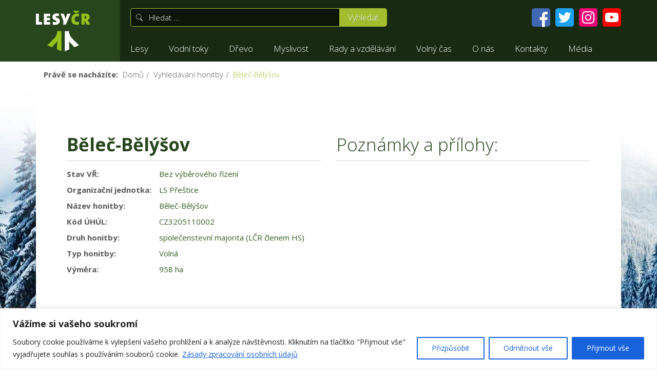

--- FILE ---
content_type: text/html; charset=UTF-8
request_url: https://lesycr.cz/honitba/belec-belysov/
body_size: 89120
content:
<!DOCTYPE html>
<html lang="cs-CZ">
<head itemscope itemtype="http://schema.org/WebSite">
    <meta charset="UTF-8">
    <meta http-equiv="X-UA-Compatible" content="IE=edge">
    <meta name="author" content="COMINT s.r.o.">
        <meta name="viewport" content="width=device-width, initial-scale=1">
    
    <meta itemprop="name" content="Lesy České republiky, s. p.">
    <meta itemprop="alternateName" content="Lesy ČR">
    <meta itemprop="url" content="https://lesycr.cz/">
    <link href="https://fonts.googleapis.com/css?family=Open+Sans:300,400,700&amp;subset=latin-ext" rel="stylesheet">
    <link rel="apple-touch-icon" sizes="180x180" href="https://lesycr.cz/wp-content/themes/lesycr/favicons/apple-touch-icon.png?v=4">
    <link rel="icon" type="image/png" sizes="32x32" href="https://lesycr.cz/wp-content/themes/lesycr/favicons/favicon-32x32.png?v=4">
    <link rel="icon" type="image/png" sizes="16x16" href="https://lesycr.cz/wp-content/themes/lesycr/favicons/favicon-16x16.png?v=4">
    <link rel="manifest" href="https://lesycr.cz/wp-content/themes/lesycr/favicons/site.webmanifest?v=4">
    <link rel="mask-icon" href="https://lesycr.cz/wp-content/themes/lesycr/favicons/safari-pinned-tab.svg?v=4" color="#009b2b">
    <link rel="shortcut icon" href="https://lesycr.cz/wp-content/themes/lesycr/favicons/favicon.ico?v=4">
    <meta name="msapplication-TileColor" content="#ffffff">
    <meta name="msapplication-config" content="https://lesycr.cz/wp-content/themes/lesycr/favicons/browserconfig.xml?v=4">
    <meta name="theme-color" content="#ffffff">
    <meta name='robots' content='max-image-preview:large' />
	<style>img:is([sizes="auto" i], [sizes^="auto," i]) { contain-intrinsic-size: 3000px 1500px }</style>
	
<!-- This site is optimized with the Yoast SEO plugin v12.0 - https://yoast.com/wordpress/plugins/seo/ -->
<title>Běleč-Bělýšov | Lesy České republiky, s. p.</title>
<link rel="canonical" href="https://lesycr.cz/honitba/belec-belysov/" />
<meta property="og:locale" content="cs_CZ" />
<meta property="og:type" content="article" />
<meta property="og:title" content="Běleč-Bělýšov | Lesy České republiky, s. p." />
<meta property="og:url" content="https://lesycr.cz/honitba/belec-belysov/" />
<meta property="og:site_name" content="Lesy České republiky, s. p." />
<meta property="article:publisher" content="https://www.facebook.com/lesycr.cz/" />
<meta property="og:image" content="https://lesycr.cz/wp-content/uploads/2016/09/lcr-logo-ctverec-1024x1024.png" />
<meta property="og:image:secure_url" content="https://lesycr.cz/wp-content/uploads/2016/09/lcr-logo-ctverec-1024x1024.png" />
<meta property="og:image:width" content="1024" />
<meta property="og:image:height" content="1024" />
<meta name="twitter:card" content="summary" />
<meta name="twitter:title" content="Běleč-Bělýšov | Lesy České republiky, s. p." />
<meta name="twitter:image" content="https://lesycr.cz/wp-content/uploads/2016/09/lcr-logo-ctverec.png" />
<script type='application/ld+json' class='yoast-schema-graph yoast-schema-graph--main'>{"@context":"https://schema.org","@graph":[{"@type":"Organization","@id":"https://lesycr.cz/#organization","name":"Lesy \u010cR","url":"https://lesycr.cz/","sameAs":["https://www.facebook.com/lesycr.cz/","https://www.youtube.com/channel/UCQR0KsTstFK0Js99t9GPtDw"],"logo":{"@type":"ImageObject","@id":"https://lesycr.cz/#logo","url":"https://lesycr.cz/wp-content/uploads/2016/09/lcr-logo-ctverec.png","width":2048,"height":2048,"caption":"Lesy \u010cR"},"image":{"@id":"https://lesycr.cz/#logo"}},{"@type":"WebSite","@id":"https://lesycr.cz/#website","url":"https://lesycr.cz/","name":"Lesy \u010cesk\u00e9 republiky, s. p.","publisher":{"@id":"https://lesycr.cz/#organization"},"potentialAction":{"@type":"SearchAction","target":"https://lesycr.cz/?s={search_term_string}","query-input":"required name=search_term_string"}},{"@type":"WebPage","@id":"https://lesycr.cz/honitba/belec-belysov/#webpage","url":"https://lesycr.cz/honitba/belec-belysov/","inLanguage":"cs","name":"B\u011ble\u010d-B\u011bl\u00fd\u0161ov | Lesy \u010cesk\u00e9 republiky, s. p.","isPartOf":{"@id":"https://lesycr.cz/#website"},"datePublished":"1980-01-01T00:00:00+01:00","dateModified":"2026-01-12T12:11:45+01:00","breadcrumb":{"@id":"https://lesycr.cz/honitba/belec-belysov/#breadcrumb"}},{"@type":"BreadcrumbList","@id":"https://lesycr.cz/honitba/belec-belysov/#breadcrumb","itemListElement":[{"@type":"ListItem","position":1,"item":{"@type":"WebPage","@id":"https://lesycr.cz/","url":"https://lesycr.cz/","name":"Dom\u016f"}},{"@type":"ListItem","position":2,"item":{"@type":"WebPage","@id":"https://lesycr.cz/honitby/","url":"https://lesycr.cz/honitby/","name":"Vyhled\u00e1v\u00e1n\u00ed honitby"}},{"@type":"ListItem","position":3,"item":{"@type":"WebPage","@id":"https://lesycr.cz/honitba/belec-belysov/","url":"https://lesycr.cz/honitba/belec-belysov/","name":"B\u011ble\u010d-B\u011bl\u00fd\u0161ov"}}]}]}</script>
<!-- / Yoast SEO plugin. -->

<link rel='stylesheet' id='dashicons-css' href='https://lesycr.cz/wp-includes/css/dashicons.min.css?ver=6.7.1' type='text/css' media='all' />
<link rel='stylesheet' id='elusive-css' href='https://lesycr.cz/wp-content/plugins/menu-icons/vendor/codeinwp/icon-picker/css/types/elusive.min.css?ver=2.0' type='text/css' media='all' />
<link rel='stylesheet' id='font-awesome-css' href='https://lesycr.cz/wp-content/plugins/menu-icons/vendor/codeinwp/icon-picker/css/types/font-awesome.min.css?ver=4.7.0' type='text/css' media='all' />
<link rel='stylesheet' id='foundation-icons-css' href='https://lesycr.cz/wp-content/plugins/menu-icons/vendor/codeinwp/icon-picker/css/types/foundation-icons.min.css?ver=3.0' type='text/css' media='all' />
<link rel='stylesheet' id='genericons-css' href='https://lesycr.cz/wp-content/plugins/menu-icons/vendor/codeinwp/icon-picker/css/types/genericons.min.css?ver=3.4' type='text/css' media='all' />
<link rel='stylesheet' id='menu-icons-extra-css' href='https://lesycr.cz/wp-content/plugins/menu-icons/css/extra.min.css?ver=0.12.9' type='text/css' media='all' />
<link rel='stylesheet' id='wp-block-library-css' href='https://lesycr.cz/wp-includes/css/dist/block-library/style.min.css?ver=6.7.1' type='text/css' media='all' />
<style id='classic-theme-styles-inline-css' type='text/css'>
/*! This file is auto-generated */
.wp-block-button__link{color:#fff;background-color:#32373c;border-radius:9999px;box-shadow:none;text-decoration:none;padding:calc(.667em + 2px) calc(1.333em + 2px);font-size:1.125em}.wp-block-file__button{background:#32373c;color:#fff;text-decoration:none}
</style>
<style id='global-styles-inline-css' type='text/css'>
:root{--wp--preset--aspect-ratio--square: 1;--wp--preset--aspect-ratio--4-3: 4/3;--wp--preset--aspect-ratio--3-4: 3/4;--wp--preset--aspect-ratio--3-2: 3/2;--wp--preset--aspect-ratio--2-3: 2/3;--wp--preset--aspect-ratio--16-9: 16/9;--wp--preset--aspect-ratio--9-16: 9/16;--wp--preset--color--black: #000000;--wp--preset--color--cyan-bluish-gray: #abb8c3;--wp--preset--color--white: #ffffff;--wp--preset--color--pale-pink: #f78da7;--wp--preset--color--vivid-red: #cf2e2e;--wp--preset--color--luminous-vivid-orange: #ff6900;--wp--preset--color--luminous-vivid-amber: #fcb900;--wp--preset--color--light-green-cyan: #7bdcb5;--wp--preset--color--vivid-green-cyan: #00d084;--wp--preset--color--pale-cyan-blue: #8ed1fc;--wp--preset--color--vivid-cyan-blue: #0693e3;--wp--preset--color--vivid-purple: #9b51e0;--wp--preset--gradient--vivid-cyan-blue-to-vivid-purple: linear-gradient(135deg,rgba(6,147,227,1) 0%,rgb(155,81,224) 100%);--wp--preset--gradient--light-green-cyan-to-vivid-green-cyan: linear-gradient(135deg,rgb(122,220,180) 0%,rgb(0,208,130) 100%);--wp--preset--gradient--luminous-vivid-amber-to-luminous-vivid-orange: linear-gradient(135deg,rgba(252,185,0,1) 0%,rgba(255,105,0,1) 100%);--wp--preset--gradient--luminous-vivid-orange-to-vivid-red: linear-gradient(135deg,rgba(255,105,0,1) 0%,rgb(207,46,46) 100%);--wp--preset--gradient--very-light-gray-to-cyan-bluish-gray: linear-gradient(135deg,rgb(238,238,238) 0%,rgb(169,184,195) 100%);--wp--preset--gradient--cool-to-warm-spectrum: linear-gradient(135deg,rgb(74,234,220) 0%,rgb(151,120,209) 20%,rgb(207,42,186) 40%,rgb(238,44,130) 60%,rgb(251,105,98) 80%,rgb(254,248,76) 100%);--wp--preset--gradient--blush-light-purple: linear-gradient(135deg,rgb(255,206,236) 0%,rgb(152,150,240) 100%);--wp--preset--gradient--blush-bordeaux: linear-gradient(135deg,rgb(254,205,165) 0%,rgb(254,45,45) 50%,rgb(107,0,62) 100%);--wp--preset--gradient--luminous-dusk: linear-gradient(135deg,rgb(255,203,112) 0%,rgb(199,81,192) 50%,rgb(65,88,208) 100%);--wp--preset--gradient--pale-ocean: linear-gradient(135deg,rgb(255,245,203) 0%,rgb(182,227,212) 50%,rgb(51,167,181) 100%);--wp--preset--gradient--electric-grass: linear-gradient(135deg,rgb(202,248,128) 0%,rgb(113,206,126) 100%);--wp--preset--gradient--midnight: linear-gradient(135deg,rgb(2,3,129) 0%,rgb(40,116,252) 100%);--wp--preset--font-size--small: 13px;--wp--preset--font-size--medium: 20px;--wp--preset--font-size--large: 36px;--wp--preset--font-size--x-large: 42px;--wp--preset--spacing--20: 0.44rem;--wp--preset--spacing--30: 0.67rem;--wp--preset--spacing--40: 1rem;--wp--preset--spacing--50: 1.5rem;--wp--preset--spacing--60: 2.25rem;--wp--preset--spacing--70: 3.38rem;--wp--preset--spacing--80: 5.06rem;--wp--preset--shadow--natural: 6px 6px 9px rgba(0, 0, 0, 0.2);--wp--preset--shadow--deep: 12px 12px 50px rgba(0, 0, 0, 0.4);--wp--preset--shadow--sharp: 6px 6px 0px rgba(0, 0, 0, 0.2);--wp--preset--shadow--outlined: 6px 6px 0px -3px rgba(255, 255, 255, 1), 6px 6px rgba(0, 0, 0, 1);--wp--preset--shadow--crisp: 6px 6px 0px rgba(0, 0, 0, 1);}:where(.is-layout-flex){gap: 0.5em;}:where(.is-layout-grid){gap: 0.5em;}body .is-layout-flex{display: flex;}.is-layout-flex{flex-wrap: wrap;align-items: center;}.is-layout-flex > :is(*, div){margin: 0;}body .is-layout-grid{display: grid;}.is-layout-grid > :is(*, div){margin: 0;}:where(.wp-block-columns.is-layout-flex){gap: 2em;}:where(.wp-block-columns.is-layout-grid){gap: 2em;}:where(.wp-block-post-template.is-layout-flex){gap: 1.25em;}:where(.wp-block-post-template.is-layout-grid){gap: 1.25em;}.has-black-color{color: var(--wp--preset--color--black) !important;}.has-cyan-bluish-gray-color{color: var(--wp--preset--color--cyan-bluish-gray) !important;}.has-white-color{color: var(--wp--preset--color--white) !important;}.has-pale-pink-color{color: var(--wp--preset--color--pale-pink) !important;}.has-vivid-red-color{color: var(--wp--preset--color--vivid-red) !important;}.has-luminous-vivid-orange-color{color: var(--wp--preset--color--luminous-vivid-orange) !important;}.has-luminous-vivid-amber-color{color: var(--wp--preset--color--luminous-vivid-amber) !important;}.has-light-green-cyan-color{color: var(--wp--preset--color--light-green-cyan) !important;}.has-vivid-green-cyan-color{color: var(--wp--preset--color--vivid-green-cyan) !important;}.has-pale-cyan-blue-color{color: var(--wp--preset--color--pale-cyan-blue) !important;}.has-vivid-cyan-blue-color{color: var(--wp--preset--color--vivid-cyan-blue) !important;}.has-vivid-purple-color{color: var(--wp--preset--color--vivid-purple) !important;}.has-black-background-color{background-color: var(--wp--preset--color--black) !important;}.has-cyan-bluish-gray-background-color{background-color: var(--wp--preset--color--cyan-bluish-gray) !important;}.has-white-background-color{background-color: var(--wp--preset--color--white) !important;}.has-pale-pink-background-color{background-color: var(--wp--preset--color--pale-pink) !important;}.has-vivid-red-background-color{background-color: var(--wp--preset--color--vivid-red) !important;}.has-luminous-vivid-orange-background-color{background-color: var(--wp--preset--color--luminous-vivid-orange) !important;}.has-luminous-vivid-amber-background-color{background-color: var(--wp--preset--color--luminous-vivid-amber) !important;}.has-light-green-cyan-background-color{background-color: var(--wp--preset--color--light-green-cyan) !important;}.has-vivid-green-cyan-background-color{background-color: var(--wp--preset--color--vivid-green-cyan) !important;}.has-pale-cyan-blue-background-color{background-color: var(--wp--preset--color--pale-cyan-blue) !important;}.has-vivid-cyan-blue-background-color{background-color: var(--wp--preset--color--vivid-cyan-blue) !important;}.has-vivid-purple-background-color{background-color: var(--wp--preset--color--vivid-purple) !important;}.has-black-border-color{border-color: var(--wp--preset--color--black) !important;}.has-cyan-bluish-gray-border-color{border-color: var(--wp--preset--color--cyan-bluish-gray) !important;}.has-white-border-color{border-color: var(--wp--preset--color--white) !important;}.has-pale-pink-border-color{border-color: var(--wp--preset--color--pale-pink) !important;}.has-vivid-red-border-color{border-color: var(--wp--preset--color--vivid-red) !important;}.has-luminous-vivid-orange-border-color{border-color: var(--wp--preset--color--luminous-vivid-orange) !important;}.has-luminous-vivid-amber-border-color{border-color: var(--wp--preset--color--luminous-vivid-amber) !important;}.has-light-green-cyan-border-color{border-color: var(--wp--preset--color--light-green-cyan) !important;}.has-vivid-green-cyan-border-color{border-color: var(--wp--preset--color--vivid-green-cyan) !important;}.has-pale-cyan-blue-border-color{border-color: var(--wp--preset--color--pale-cyan-blue) !important;}.has-vivid-cyan-blue-border-color{border-color: var(--wp--preset--color--vivid-cyan-blue) !important;}.has-vivid-purple-border-color{border-color: var(--wp--preset--color--vivid-purple) !important;}.has-vivid-cyan-blue-to-vivid-purple-gradient-background{background: var(--wp--preset--gradient--vivid-cyan-blue-to-vivid-purple) !important;}.has-light-green-cyan-to-vivid-green-cyan-gradient-background{background: var(--wp--preset--gradient--light-green-cyan-to-vivid-green-cyan) !important;}.has-luminous-vivid-amber-to-luminous-vivid-orange-gradient-background{background: var(--wp--preset--gradient--luminous-vivid-amber-to-luminous-vivid-orange) !important;}.has-luminous-vivid-orange-to-vivid-red-gradient-background{background: var(--wp--preset--gradient--luminous-vivid-orange-to-vivid-red) !important;}.has-very-light-gray-to-cyan-bluish-gray-gradient-background{background: var(--wp--preset--gradient--very-light-gray-to-cyan-bluish-gray) !important;}.has-cool-to-warm-spectrum-gradient-background{background: var(--wp--preset--gradient--cool-to-warm-spectrum) !important;}.has-blush-light-purple-gradient-background{background: var(--wp--preset--gradient--blush-light-purple) !important;}.has-blush-bordeaux-gradient-background{background: var(--wp--preset--gradient--blush-bordeaux) !important;}.has-luminous-dusk-gradient-background{background: var(--wp--preset--gradient--luminous-dusk) !important;}.has-pale-ocean-gradient-background{background: var(--wp--preset--gradient--pale-ocean) !important;}.has-electric-grass-gradient-background{background: var(--wp--preset--gradient--electric-grass) !important;}.has-midnight-gradient-background{background: var(--wp--preset--gradient--midnight) !important;}.has-small-font-size{font-size: var(--wp--preset--font-size--small) !important;}.has-medium-font-size{font-size: var(--wp--preset--font-size--medium) !important;}.has-large-font-size{font-size: var(--wp--preset--font-size--large) !important;}.has-x-large-font-size{font-size: var(--wp--preset--font-size--x-large) !important;}
:where(.wp-block-post-template.is-layout-flex){gap: 1.25em;}:where(.wp-block-post-template.is-layout-grid){gap: 1.25em;}
:where(.wp-block-columns.is-layout-flex){gap: 2em;}:where(.wp-block-columns.is-layout-grid){gap: 2em;}
:root :where(.wp-block-pullquote){font-size: 1.5em;line-height: 1.6;}
</style>
<link rel='stylesheet' id='wpml-menu-item-0-css' href='//lesycr.cz/wp-content/plugins/sitepress-multilingual-cms/templates/language-switchers/menu-item/style.css?ver=1' type='text/css' media='all' />
<link rel='stylesheet' id='kt-lcr-style-css' href='https://lesycr.cz/wp-content/themes/lesycr/style.css?v=1.7.14' type='text/css' media='all' />
<script type="text/javascript" id="wp-sentry-browser-js-extra">
/* <![CDATA[ */
var wp_sentry = {"dsn":"https:\/\/d4128c35e140406dacd20c4977d7eb54@sentry.io\/1536304","tracesSampleRate":"0","environment":"production","release":"251645f0","content":{"tags":{"wordpress":"6.7.1","language":"cs"}}};
/* ]]> */
</script>
<script type="text/javascript" src="https://lesycr.cz/wp-content/plugins/wp-sentry-integration/public/wp-sentry-browser.min.js?ver=4.10.3" id="wp-sentry-browser-js"></script>
<script type="text/javascript" id="cookie-law-info-js-extra">
/* <![CDATA[ */
var _ckyConfig = {"_ipData":[],"_assetsURL":"https:\/\/lesycr.cz\/wp-content\/plugins\/cookie-law-info\/lite\/frontend\/images\/","_publicURL":"https:\/\/lesycr.cz","_expiry":"365","_categories":[{"name":"Nezbytn\u00e9","slug":"necessary","isNecessary":true,"ccpaDoNotSell":true,"cookies":[{"cookieID":"PHPSESSID","domain":"lesycr.cz","provider":""},{"cookieID":"cookieyes-consent","domain":"lesycr.cz","provider":""}],"active":true,"defaultConsent":{"gdpr":true,"ccpa":true}},{"name":"Funk\u010dn\u00ed","slug":"functional","isNecessary":false,"ccpaDoNotSell":true,"cookies":[{"cookieID":"youtube_showcase_wp_session","domain":"lesycr.cz","provider":""}],"active":true,"defaultConsent":{"gdpr":false,"ccpa":false}},{"name":"Analytick\u00e9","slug":"analytics","isNecessary":false,"ccpaDoNotSell":true,"cookies":[{"cookieID":"_fbp","domain":"facebook.com","provider":"connect.facebook.net"},{"cookieID":"_ga","domain":"google-analytics.com","provider":"google-analytics.com"},{"cookieID":"_gid","domain":"google-analytics.com","provider":"google-analytics.com"},{"cookieID":"_gat","domain":"google-analytics.com","provider":"google-analytics.com"}],"active":true,"defaultConsent":{"gdpr":false,"ccpa":false}},{"name":"V\u00fdkonnostn\u00ed","slug":"performance","isNecessary":false,"ccpaDoNotSell":true,"cookies":[],"active":true,"defaultConsent":{"gdpr":false,"ccpa":false}},{"name":"Reklamn\u00ed","slug":"advertisement","isNecessary":false,"ccpaDoNotSell":true,"cookies":[],"active":true,"defaultConsent":{"gdpr":false,"ccpa":false}}],"_activeLaw":"gdpr","_rootDomain":"","_block":"1","_showBanner":"1","_bannerConfig":{"settings":{"type":"banner","position":"bottom","applicableLaw":"gdpr"},"behaviours":{"reloadBannerOnAccept":true,"loadAnalyticsByDefault":false,"animations":{"onLoad":"animate","onHide":"sticky"}},"config":{"revisitConsent":{"status":true,"tag":"revisit-consent","position":"bottom-left","meta":{"url":"#"},"styles":{"background-color":"#a2bd30"},"elements":{"title":{"type":"text","tag":"revisit-consent-title","status":true,"styles":{"color":"#0056a7"}}}},"preferenceCenter":{"toggle":{"status":true,"tag":"detail-category-toggle","type":"toggle","states":{"active":{"styles":{"background-color":"#1863DC"}},"inactive":{"styles":{"background-color":"#D0D5D2"}}}}},"categoryPreview":{"status":false,"toggle":{"status":true,"tag":"detail-category-preview-toggle","type":"toggle","states":{"active":{"styles":{"background-color":"#1863DC"}},"inactive":{"styles":{"background-color":"#D0D5D2"}}}}},"videoPlaceholder":{"status":true,"styles":{"background-color":"#000000","border-color":"#000000","color":"#ffffff"}},"readMore":{"status":true,"tag":"readmore-button","type":"link","meta":{"noFollow":true,"newTab":true},"styles":{"color":"#1863DC","background-color":"transparent","border-color":"transparent"}},"auditTable":{"status":true},"optOption":{"status":true,"toggle":{"status":true,"tag":"optout-option-toggle","type":"toggle","states":{"active":{"styles":{"background-color":"#1863dc"}},"inactive":{"styles":{"background-color":"#FFFFFF"}}}}}}},"_version":"3.1.1","_logConsent":"1","_tags":[{"tag":"accept-button","styles":{"color":"#FFFFFF","background-color":"#1863DC","border-color":"#1863DC"}},{"tag":"reject-button","styles":{"color":"#1863DC","background-color":"transparent","border-color":"#1863DC"}},{"tag":"settings-button","styles":{"color":"#1863DC","background-color":"transparent","border-color":"#1863DC"}},{"tag":"readmore-button","styles":{"color":"#1863DC","background-color":"transparent","border-color":"transparent"}},{"tag":"donotsell-button","styles":{"color":"#1863DC","background-color":"transparent","border-color":"transparent"}},{"tag":"accept-button","styles":{"color":"#FFFFFF","background-color":"#1863DC","border-color":"#1863DC"}},{"tag":"revisit-consent","styles":{"background-color":"#a2bd30"}}],"_shortCodes":[{"key":"cky_readmore","content":"<a href=\"https:\/\/lesycr.cz\/o-nas\/profil-firmy\/gdpr\/\" class=\"cky-policy\" aria-label=\"Z\u00e1sady zpracov\u00e1n\u00ed osobn\u00edch \u00fadaj\u016f\" target=\"_blank\" rel=\"noopener\" data-cky-tag=\"readmore-button\">Z\u00e1sady zpracov\u00e1n\u00ed osobn\u00edch \u00fadaj\u016f<\/a>","tag":"readmore-button","status":true,"attributes":{"rel":"nofollow","target":"_blank"}},{"key":"cky_show_desc","content":"<button class=\"cky-show-desc-btn\" data-cky-tag=\"show-desc-button\" aria-label=\"Zobrazit v\u00edce\">Zobrazit v\u00edce<\/button>","tag":"show-desc-button","status":true,"attributes":[]},{"key":"cky_hide_desc","content":"<button class=\"cky-show-desc-btn\" data-cky-tag=\"hide-desc-button\" aria-label=\"Zobrazit m\u00e9n\u011b\">Zobrazit m\u00e9n\u011b<\/button>","tag":"hide-desc-button","status":true,"attributes":[]},{"key":"cky_category_toggle_label","content":"[cky_{{status}}_category_label] [cky_preference_{{category_slug}}_title]","tag":"","status":true,"attributes":[]},{"key":"cky_enable_category_label","content":"Enable","tag":"","status":true,"attributes":[]},{"key":"cky_disable_category_label","content":"Disable","tag":"","status":true,"attributes":[]},{"key":"cky_video_placeholder","content":"<div class=\"video-placeholder-normal\" data-cky-tag=\"video-placeholder\" id=\"[UNIQUEID]\"><p class=\"video-placeholder-text-normal\" data-cky-tag=\"placeholder-title\">Pro p\u0159\u00edstup k tomuto obsahu p\u0159ijm\u011bte pros\u00edm soubory cookie<\/p><\/div>","tag":"","status":true,"attributes":[]},{"key":"cky_enable_optout_label","content":"Enable","tag":"","status":true,"attributes":[]},{"key":"cky_disable_optout_label","content":"Disable","tag":"","status":true,"attributes":[]},{"key":"cky_optout_toggle_label","content":"[cky_{{status}}_optout_label] [cky_optout_option_title]","tag":"","status":true,"attributes":[]},{"key":"cky_optout_option_title","content":"Do Not Sell or Share My Personal Information","tag":"","status":true,"attributes":[]},{"key":"cky_optout_close_label","content":"Close","tag":"","status":true,"attributes":[]}],"_rtl":"","_providersToBlock":[{"re":"connect.facebook.net","categories":["analytics"]},{"re":"google-analytics.com","categories":["analytics"]}]};
var _ckyStyles = {"css":".cky-overlay{background: #000000; opacity: 0.4; position: fixed; top: 0; left: 0; width: 100%; height: 100%; z-index: 99999999;}.cky-hide{display: none;}.cky-btn-revisit-wrapper{display: flex; align-items: center; justify-content: center; background: #0056a7; width: 45px; height: 45px; border-radius: 50%; position: fixed; z-index: 999999; cursor: pointer;}.cky-revisit-bottom-left{bottom: 15px; left: 15px;}.cky-revisit-bottom-right{bottom: 15px; right: 15px;}.cky-btn-revisit-wrapper .cky-btn-revisit{display: flex; align-items: center; justify-content: center; background: none; border: none; cursor: pointer; position: relative; margin: 0; padding: 0;}.cky-btn-revisit-wrapper .cky-btn-revisit img{max-width: fit-content; margin: 0; height: 30px; width: 30px;}.cky-revisit-bottom-left:hover::before{content: attr(data-tooltip); position: absolute; background: #4e4b66; color: #ffffff; left: calc(100% + 7px); font-size: 12px; line-height: 16px; width: max-content; padding: 4px 8px; border-radius: 4px;}.cky-revisit-bottom-left:hover::after{position: absolute; content: \"\"; border: 5px solid transparent; left: calc(100% + 2px); border-left-width: 0; border-right-color: #4e4b66;}.cky-revisit-bottom-right:hover::before{content: attr(data-tooltip); position: absolute; background: #4e4b66; color: #ffffff; right: calc(100% + 7px); font-size: 12px; line-height: 16px; width: max-content; padding: 4px 8px; border-radius: 4px;}.cky-revisit-bottom-right:hover::after{position: absolute; content: \"\"; border: 5px solid transparent; right: calc(100% + 2px); border-right-width: 0; border-left-color: #4e4b66;}.cky-revisit-hide{display: none;}.cky-consent-container{position: fixed; width: 100%; box-sizing: border-box; z-index: 9999999;}.cky-consent-container .cky-consent-bar{background: #ffffff; border: 1px solid; padding: 16.5px 24px; box-shadow: 0 -1px 10px 0 #acabab4d;}.cky-banner-bottom{bottom: 0; left: 0;}.cky-banner-top{top: 0; left: 0;}.cky-custom-brand-logo-wrapper .cky-custom-brand-logo{width: 100px; height: auto; margin: 0 0 12px 0;}.cky-notice .cky-title{color: #212121; font-weight: 700; font-size: 18px; line-height: 24px; margin: 0 0 12px 0;}.cky-notice-group{display: flex; justify-content: space-between; align-items: center; font-size: 14px; line-height: 24px; font-weight: 400;}.cky-notice-des *,.cky-preference-content-wrapper *,.cky-accordion-header-des *,.cky-gpc-wrapper .cky-gpc-desc *{font-size: 14px;}.cky-notice-des{color: #212121; font-size: 14px; line-height: 24px; font-weight: 400;}.cky-notice-des img{height: 25px; width: 25px;}.cky-consent-bar .cky-notice-des p,.cky-gpc-wrapper .cky-gpc-desc p,.cky-preference-body-wrapper .cky-preference-content-wrapper p,.cky-accordion-header-wrapper .cky-accordion-header-des p,.cky-cookie-des-table li div:last-child p{color: inherit; margin-top: 0;}.cky-notice-des P:last-child,.cky-preference-content-wrapper p:last-child,.cky-cookie-des-table li div:last-child p:last-child,.cky-gpc-wrapper .cky-gpc-desc p:last-child{margin-bottom: 0;}.cky-notice-des a.cky-policy,.cky-notice-des button.cky-policy{font-size: 14px; color: #1863dc; white-space: nowrap; cursor: pointer; background: transparent; border: 1px solid; text-decoration: underline;}.cky-notice-des button.cky-policy{padding: 0;}.cky-notice-des a.cky-policy:focus-visible,.cky-notice-des button.cky-policy:focus-visible,.cky-preference-content-wrapper .cky-show-desc-btn:focus-visible,.cky-accordion-header .cky-accordion-btn:focus-visible,.cky-preference-header .cky-btn-close:focus-visible,.cky-switch input[type=\"checkbox\"]:focus-visible,.cky-footer-wrapper a:focus-visible,.cky-btn:focus-visible{outline: 2px solid #1863dc; outline-offset: 2px;}.cky-btn:focus:not(:focus-visible),.cky-accordion-header .cky-accordion-btn:focus:not(:focus-visible),.cky-preference-content-wrapper .cky-show-desc-btn:focus:not(:focus-visible),.cky-btn-revisit-wrapper .cky-btn-revisit:focus:not(:focus-visible),.cky-preference-header .cky-btn-close:focus:not(:focus-visible),.cky-consent-bar .cky-banner-btn-close:focus:not(:focus-visible){outline: 0;}button.cky-show-desc-btn:not(:hover):not(:active){color: #1863dc; background: transparent;}button.cky-accordion-btn:not(:hover):not(:active),button.cky-banner-btn-close:not(:hover):not(:active),button.cky-btn-close:not(:hover):not(:active),button.cky-btn-revisit:not(:hover):not(:active){background: transparent;}.cky-consent-bar button:hover,.cky-modal.cky-modal-open button:hover,.cky-consent-bar button:focus,.cky-modal.cky-modal-open button:focus{text-decoration: none;}.cky-notice-btn-wrapper{display: flex; justify-content: center; align-items: center; margin-left: 15px;}.cky-notice-btn-wrapper .cky-btn{text-shadow: none; box-shadow: none;}.cky-btn{font-size: 14px; font-family: inherit; line-height: 24px; padding: 8px 27px; font-weight: 500; margin: 0 8px 0 0; border-radius: 2px; white-space: nowrap; cursor: pointer; text-align: center; text-transform: none; min-height: 0;}.cky-btn:hover{opacity: 0.8;}.cky-btn-customize{color: #1863dc; background: transparent; border: 2px solid #1863dc;}.cky-btn-reject{color: #1863dc; background: transparent; border: 2px solid #1863dc;}.cky-btn-accept{background: #1863dc; color: #ffffff; border: 2px solid #1863dc;}.cky-btn:last-child{margin-right: 0;}@media (max-width: 768px){.cky-notice-group{display: block;}.cky-notice-btn-wrapper{margin-left: 0;}.cky-notice-btn-wrapper .cky-btn{flex: auto; max-width: 100%; margin-top: 10px; white-space: unset;}}@media (max-width: 576px){.cky-notice-btn-wrapper{flex-direction: column;}.cky-custom-brand-logo-wrapper, .cky-notice .cky-title, .cky-notice-des, .cky-notice-btn-wrapper{padding: 0 28px;}.cky-consent-container .cky-consent-bar{padding: 16.5px 0;}.cky-notice-des{max-height: 40vh; overflow-y: scroll;}.cky-notice-btn-wrapper .cky-btn{width: 100%; padding: 8px; margin-right: 0;}.cky-notice-btn-wrapper .cky-btn-accept{order: 1;}.cky-notice-btn-wrapper .cky-btn-reject{order: 3;}.cky-notice-btn-wrapper .cky-btn-customize{order: 2;}}@media (max-width: 425px){.cky-custom-brand-logo-wrapper, .cky-notice .cky-title, .cky-notice-des, .cky-notice-btn-wrapper{padding: 0 24px;}.cky-notice-btn-wrapper{flex-direction: column;}.cky-btn{width: 100%; margin: 10px 0 0 0;}.cky-notice-btn-wrapper .cky-btn-customize{order: 2;}.cky-notice-btn-wrapper .cky-btn-reject{order: 3;}.cky-notice-btn-wrapper .cky-btn-accept{order: 1; margin-top: 16px;}}@media (max-width: 352px){.cky-notice .cky-title{font-size: 16px;}.cky-notice-des *{font-size: 12px;}.cky-notice-des, .cky-btn{font-size: 12px;}}.cky-modal.cky-modal-open{display: flex; visibility: visible; -webkit-transform: translate(-50%, -50%); -moz-transform: translate(-50%, -50%); -ms-transform: translate(-50%, -50%); -o-transform: translate(-50%, -50%); transform: translate(-50%, -50%); top: 50%; left: 50%; transition: all 1s ease;}.cky-modal{box-shadow: 0 32px 68px rgba(0, 0, 0, 0.3); margin: 0 auto; position: fixed; max-width: 100%; background: #ffffff; top: 50%; box-sizing: border-box; border-radius: 6px; z-index: 999999999; color: #212121; -webkit-transform: translate(-50%, 100%); -moz-transform: translate(-50%, 100%); -ms-transform: translate(-50%, 100%); -o-transform: translate(-50%, 100%); transform: translate(-50%, 100%); visibility: hidden; transition: all 0s ease;}.cky-preference-center{max-height: 79vh; overflow: hidden; width: 845px; overflow: hidden; flex: 1 1 0; display: flex; flex-direction: column; border-radius: 6px;}.cky-preference-header{display: flex; align-items: center; justify-content: space-between; padding: 22px 24px; border-bottom: 1px solid;}.cky-preference-header .cky-preference-title{font-size: 18px; font-weight: 700; line-height: 24px;}.cky-preference-header .cky-btn-close{margin: 0; cursor: pointer; vertical-align: middle; padding: 0; background: none; border: none; width: auto; height: auto; min-height: 0; line-height: 0; text-shadow: none; box-shadow: none;}.cky-preference-header .cky-btn-close img{margin: 0; height: 10px; width: 10px;}.cky-preference-body-wrapper{padding: 0 24px; flex: 1; overflow: auto; box-sizing: border-box;}.cky-preference-content-wrapper,.cky-gpc-wrapper .cky-gpc-desc{font-size: 14px; line-height: 24px; font-weight: 400; padding: 12px 0;}.cky-preference-content-wrapper{border-bottom: 1px solid;}.cky-preference-content-wrapper img{height: 25px; width: 25px;}.cky-preference-content-wrapper .cky-show-desc-btn{font-size: 14px; font-family: inherit; color: #1863dc; text-decoration: none; line-height: 24px; padding: 0; margin: 0; white-space: nowrap; cursor: pointer; background: transparent; border-color: transparent; text-transform: none; min-height: 0; text-shadow: none; box-shadow: none;}.cky-accordion-wrapper{margin-bottom: 10px;}.cky-accordion{border-bottom: 1px solid;}.cky-accordion:last-child{border-bottom: none;}.cky-accordion .cky-accordion-item{display: flex; margin-top: 10px;}.cky-accordion .cky-accordion-body{display: none;}.cky-accordion.cky-accordion-active .cky-accordion-body{display: block; padding: 0 22px; margin-bottom: 16px;}.cky-accordion-header-wrapper{cursor: pointer; width: 100%;}.cky-accordion-item .cky-accordion-header{display: flex; justify-content: space-between; align-items: center;}.cky-accordion-header .cky-accordion-btn{font-size: 16px; font-family: inherit; color: #212121; line-height: 24px; background: none; border: none; font-weight: 700; padding: 0; margin: 0; cursor: pointer; text-transform: none; min-height: 0; text-shadow: none; box-shadow: none;}.cky-accordion-header .cky-always-active{color: #008000; font-weight: 600; line-height: 24px; font-size: 14px;}.cky-accordion-header-des{font-size: 14px; line-height: 24px; margin: 10px 0 16px 0;}.cky-accordion-chevron{margin-right: 22px; position: relative; cursor: pointer;}.cky-accordion-chevron-hide{display: none;}.cky-accordion .cky-accordion-chevron i::before{content: \"\"; position: absolute; border-right: 1.4px solid; border-bottom: 1.4px solid; border-color: inherit; height: 6px; width: 6px; -webkit-transform: rotate(-45deg); -moz-transform: rotate(-45deg); -ms-transform: rotate(-45deg); -o-transform: rotate(-45deg); transform: rotate(-45deg); transition: all 0.2s ease-in-out; top: 8px;}.cky-accordion.cky-accordion-active .cky-accordion-chevron i::before{-webkit-transform: rotate(45deg); -moz-transform: rotate(45deg); -ms-transform: rotate(45deg); -o-transform: rotate(45deg); transform: rotate(45deg);}.cky-audit-table{background: #f4f4f4; border-radius: 6px;}.cky-audit-table .cky-empty-cookies-text{color: inherit; font-size: 12px; line-height: 24px; margin: 0; padding: 10px;}.cky-audit-table .cky-cookie-des-table{font-size: 12px; line-height: 24px; font-weight: normal; padding: 15px 10px; border-bottom: 1px solid; border-bottom-color: inherit; margin: 0;}.cky-audit-table .cky-cookie-des-table:last-child{border-bottom: none;}.cky-audit-table .cky-cookie-des-table li{list-style-type: none; display: flex; padding: 3px 0;}.cky-audit-table .cky-cookie-des-table li:first-child{padding-top: 0;}.cky-cookie-des-table li div:first-child{width: 100px; font-weight: 600; word-break: break-word; word-wrap: break-word;}.cky-cookie-des-table li div:last-child{flex: 1; word-break: break-word; word-wrap: break-word; margin-left: 8px;}.cky-footer-shadow{display: block; width: 100%; height: 40px; background: linear-gradient(180deg, rgba(255, 255, 255, 0) 0%, #ffffff 100%); position: absolute; bottom: calc(100% - 1px);}.cky-footer-wrapper{position: relative;}.cky-prefrence-btn-wrapper{display: flex; flex-wrap: wrap; align-items: center; justify-content: center; padding: 22px 24px; border-top: 1px solid;}.cky-prefrence-btn-wrapper .cky-btn{flex: auto; max-width: 100%; text-shadow: none; box-shadow: none;}.cky-btn-preferences{color: #1863dc; background: transparent; border: 2px solid #1863dc;}.cky-preference-header,.cky-preference-body-wrapper,.cky-preference-content-wrapper,.cky-accordion-wrapper,.cky-accordion,.cky-accordion-wrapper,.cky-footer-wrapper,.cky-prefrence-btn-wrapper{border-color: inherit;}@media (max-width: 845px){.cky-modal{max-width: calc(100% - 16px);}}@media (max-width: 576px){.cky-modal{max-width: 100%;}.cky-preference-center{max-height: 100vh;}.cky-prefrence-btn-wrapper{flex-direction: column;}.cky-accordion.cky-accordion-active .cky-accordion-body{padding-right: 0;}.cky-prefrence-btn-wrapper .cky-btn{width: 100%; margin: 10px 0 0 0;}.cky-prefrence-btn-wrapper .cky-btn-reject{order: 3;}.cky-prefrence-btn-wrapper .cky-btn-accept{order: 1; margin-top: 0;}.cky-prefrence-btn-wrapper .cky-btn-preferences{order: 2;}}@media (max-width: 425px){.cky-accordion-chevron{margin-right: 15px;}.cky-notice-btn-wrapper{margin-top: 0;}.cky-accordion.cky-accordion-active .cky-accordion-body{padding: 0 15px;}}@media (max-width: 352px){.cky-preference-header .cky-preference-title{font-size: 16px;}.cky-preference-header{padding: 16px 24px;}.cky-preference-content-wrapper *, .cky-accordion-header-des *{font-size: 12px;}.cky-preference-content-wrapper, .cky-preference-content-wrapper .cky-show-more, .cky-accordion-header .cky-always-active, .cky-accordion-header-des, .cky-preference-content-wrapper .cky-show-desc-btn, .cky-notice-des a.cky-policy{font-size: 12px;}.cky-accordion-header .cky-accordion-btn{font-size: 14px;}}.cky-switch{display: flex;}.cky-switch input[type=\"checkbox\"]{position: relative; width: 44px; height: 24px; margin: 0; background: #d0d5d2; -webkit-appearance: none; border-radius: 50px; cursor: pointer; outline: 0; border: none; top: 0;}.cky-switch input[type=\"checkbox\"]:checked{background: #1863dc;}.cky-switch input[type=\"checkbox\"]:before{position: absolute; content: \"\"; height: 20px; width: 20px; left: 2px; bottom: 2px; border-radius: 50%; background-color: white; -webkit-transition: 0.4s; transition: 0.4s; margin: 0;}.cky-switch input[type=\"checkbox\"]:after{display: none;}.cky-switch input[type=\"checkbox\"]:checked:before{-webkit-transform: translateX(20px); -ms-transform: translateX(20px); transform: translateX(20px);}@media (max-width: 425px){.cky-switch input[type=\"checkbox\"]{width: 38px; height: 21px;}.cky-switch input[type=\"checkbox\"]:before{height: 17px; width: 17px;}.cky-switch input[type=\"checkbox\"]:checked:before{-webkit-transform: translateX(17px); -ms-transform: translateX(17px); transform: translateX(17px);}}.cky-consent-bar .cky-banner-btn-close{position: absolute; right: 9px; top: 5px; background: none; border: none; cursor: pointer; padding: 0; margin: 0; min-height: 0; line-height: 0; height: auto; width: auto; text-shadow: none; box-shadow: none;}.cky-consent-bar .cky-banner-btn-close img{height: 9px; width: 9px; margin: 0;}.cky-notice-btn-wrapper .cky-btn-do-not-sell{font-size: 14px; line-height: 24px; padding: 6px 0; margin: 0; font-weight: 500; background: none; border-radius: 2px; border: none; white-space: nowrap; cursor: pointer; text-align: left; color: #1863dc; background: transparent; border-color: transparent; box-shadow: none; text-shadow: none;}.cky-consent-bar .cky-banner-btn-close:focus-visible,.cky-notice-btn-wrapper .cky-btn-do-not-sell:focus-visible,.cky-opt-out-btn-wrapper .cky-btn:focus-visible,.cky-opt-out-checkbox-wrapper input[type=\"checkbox\"].cky-opt-out-checkbox:focus-visible{outline: 2px solid #1863dc; outline-offset: 2px;}@media (max-width: 768px){.cky-notice-btn-wrapper{margin-left: 0; margin-top: 10px; justify-content: left;}.cky-notice-btn-wrapper .cky-btn-do-not-sell{padding: 0;}}@media (max-width: 352px){.cky-notice-btn-wrapper .cky-btn-do-not-sell, .cky-notice-des a.cky-policy{font-size: 12px;}}.cky-opt-out-wrapper{padding: 12px 0;}.cky-opt-out-wrapper .cky-opt-out-checkbox-wrapper{display: flex; align-items: center;}.cky-opt-out-checkbox-wrapper .cky-opt-out-checkbox-label{font-size: 16px; font-weight: 700; line-height: 24px; margin: 0 0 0 12px; cursor: pointer;}.cky-opt-out-checkbox-wrapper input[type=\"checkbox\"].cky-opt-out-checkbox{background-color: #ffffff; border: 1px solid black; width: 20px; height: 18.5px; margin: 0; -webkit-appearance: none; position: relative; display: flex; align-items: center; justify-content: center; border-radius: 2px; cursor: pointer;}.cky-opt-out-checkbox-wrapper input[type=\"checkbox\"].cky-opt-out-checkbox:checked{background-color: #1863dc; border: none;}.cky-opt-out-checkbox-wrapper input[type=\"checkbox\"].cky-opt-out-checkbox:checked::after{left: 6px; bottom: 4px; width: 7px; height: 13px; border: solid #ffffff; border-width: 0 3px 3px 0; border-radius: 2px; -webkit-transform: rotate(45deg); -ms-transform: rotate(45deg); transform: rotate(45deg); content: \"\"; position: absolute; box-sizing: border-box;}.cky-opt-out-checkbox-wrapper.cky-disabled .cky-opt-out-checkbox-label,.cky-opt-out-checkbox-wrapper.cky-disabled input[type=\"checkbox\"].cky-opt-out-checkbox{cursor: no-drop;}.cky-gpc-wrapper{margin: 0 0 0 32px;}.cky-footer-wrapper .cky-opt-out-btn-wrapper{display: flex; flex-wrap: wrap; align-items: center; justify-content: center; padding: 22px 24px;}.cky-opt-out-btn-wrapper .cky-btn{flex: auto; max-width: 100%; text-shadow: none; box-shadow: none;}.cky-opt-out-btn-wrapper .cky-btn-cancel{border: 1px solid #dedfe0; background: transparent; color: #858585;}.cky-opt-out-btn-wrapper .cky-btn-confirm{background: #1863dc; color: #ffffff; border: 1px solid #1863dc;}@media (max-width: 352px){.cky-opt-out-checkbox-wrapper .cky-opt-out-checkbox-label{font-size: 14px;}.cky-gpc-wrapper .cky-gpc-desc, .cky-gpc-wrapper .cky-gpc-desc *{font-size: 12px;}.cky-opt-out-checkbox-wrapper input[type=\"checkbox\"].cky-opt-out-checkbox{width: 16px; height: 16px;}.cky-opt-out-checkbox-wrapper input[type=\"checkbox\"].cky-opt-out-checkbox:checked::after{left: 5px; bottom: 4px; width: 3px; height: 9px;}.cky-gpc-wrapper{margin: 0 0 0 28px;}}.video-placeholder-youtube{background-size: 100% 100%; background-position: center; background-repeat: no-repeat; background-color: #b2b0b059; position: relative; display: flex; align-items: center; justify-content: center; max-width: 100%;}.video-placeholder-text-youtube{text-align: center; align-items: center; padding: 10px 16px; background-color: #000000cc; color: #ffffff; border: 1px solid; border-radius: 2px; cursor: pointer;}.video-placeholder-normal{background-image: url(\"\/wp-content\/plugins\/cookie-law-info\/lite\/frontend\/images\/placeholder.svg\"); background-size: 80px; background-position: center; background-repeat: no-repeat; background-color: #b2b0b059; position: relative; display: flex; align-items: flex-end; justify-content: center; max-width: 100%;}.video-placeholder-text-normal{align-items: center; padding: 10px 16px; text-align: center; border: 1px solid; border-radius: 2px; cursor: pointer;}.cky-rtl{direction: rtl; text-align: right;}.cky-rtl .cky-banner-btn-close{left: 9px; right: auto;}.cky-rtl .cky-notice-btn-wrapper .cky-btn:last-child{margin-right: 8px;}.cky-rtl .cky-notice-btn-wrapper .cky-btn:first-child{margin-right: 0;}.cky-rtl .cky-notice-btn-wrapper{margin-left: 0; margin-right: 15px;}.cky-rtl .cky-prefrence-btn-wrapper .cky-btn{margin-right: 8px;}.cky-rtl .cky-prefrence-btn-wrapper .cky-btn:first-child{margin-right: 0;}.cky-rtl .cky-accordion .cky-accordion-chevron i::before{border: none; border-left: 1.4px solid; border-top: 1.4px solid; left: 12px;}.cky-rtl .cky-accordion.cky-accordion-active .cky-accordion-chevron i::before{-webkit-transform: rotate(-135deg); -moz-transform: rotate(-135deg); -ms-transform: rotate(-135deg); -o-transform: rotate(-135deg); transform: rotate(-135deg);}@media (max-width: 768px){.cky-rtl .cky-notice-btn-wrapper{margin-right: 0;}}@media (max-width: 576px){.cky-rtl .cky-notice-btn-wrapper .cky-btn:last-child{margin-right: 0;}.cky-rtl .cky-prefrence-btn-wrapper .cky-btn{margin-right: 0;}.cky-rtl .cky-accordion.cky-accordion-active .cky-accordion-body{padding: 0 22px 0 0;}}@media (max-width: 425px){.cky-rtl .cky-accordion.cky-accordion-active .cky-accordion-body{padding: 0 15px 0 0;}}.cky-rtl .cky-opt-out-btn-wrapper .cky-btn{margin-right: 12px;}.cky-rtl .cky-opt-out-btn-wrapper .cky-btn:first-child{margin-right: 0;}.cky-rtl .cky-opt-out-checkbox-wrapper .cky-opt-out-checkbox-label{margin: 0 12px 0 0;}"};
/* ]]> */
</script>
<script type="text/javascript" src="https://lesycr.cz/wp-content/plugins/cookie-law-info/lite/frontend/js/script.min.js?ver=3.1.1" id="cookie-law-info-js"></script>
<meta name="generator" content="WPML ver:4.3.0 stt:9,1;" />
<style id="cky-style-inline">[data-cky-tag]{visibility:hidden;}</style>
<style type="text/css">.__eae_cssd, .Kqymg__ {unicode-bidi: bidi-override;direction: rtl;}</style>

<script type="text/javascript"> var __eae_open = function (str) { document.location.href = __eae_decode(str); }; var __eae_decode = function (str) { return str.replace(/[a-zA-Z]/g, function(c) { return String.fromCharCode( (c <= "Z" ? 90 : 122) >= (c = c.charCodeAt(0) + 13) ? c : c - 26 ); }); }; var __eae_decode_emails = function () { var __eae_emails = document.querySelectorAll(".__eae_r13"); for (var i = 0; i < __eae_emails.length; i++) { __eae_emails[i].textContent = __eae_decode(__eae_emails[i].textContent); } }; if (document.readyState !== "loading") { __eae_decode_emails(); } else if (document.addEventListener) { document.addEventListener("DOMContentLoaded", __eae_decode_emails); } else { document.attachEvent("onreadystatechange", function () { if (document.readyState !== "loading") __eae_decode_emails(); }); } var _5V3DlshT = function (str) { var r = function (a, d) { var map = "!\"#$%&'()*+,-./0123456789:;<=>?@ABCDEFGHIJKLMNOPQRSTUVWXYZ[\\]^_`abcdefghijklmnopqrstuvwxyz{|}~"; for (var i = 0; i < a.length; i++) { var pos = map.indexOf(a[i]); d += pos >= 0 ? map[(pos + 47) % 94] : a[i]; } return d; }; window.location.href = r(str, ""); }; </script>
<meta name="generator" content="Youtube Showcase v3.3.2 - https://emdplugins.com" />
    <link rel="stylesheet" href="/___additional.css?v=3.0" type="text/css" media="all">
    <!--[if lte IE 9]>
    <script src="https://lesycr.cz/wp-content/themes/lesycr/kt/yours/js/compatibility.js"></script><![endif]--><!--[if gte IE 9]>
    <style type="text/css">.gradient {
        filter: none;
    }</style><![endif]-->
    <!-- Facebook Pixel Code -->
    <script>
        !function(f,b,e,v,n,t,s)
        {if(f.fbq)return;n=f.fbq=function(){n.callMethod?
        n.callMethod.apply(n,arguments):n.queue.push(arguments)};
        if(!f._fbq)f._fbq=n;n.push=n;n.loaded=!0;n.version='2.0';
        n.queue=[];t=b.createElement(e);t.async=!0;
        t.src=v;s=b.getElementsByTagName(e)[0];
        s.parentNode.insertBefore(t,s)}(window, document,'script',
        'https://connect.facebook.net/en_US/fbevents.js');
        fbq('init', '1896582077283594');
        fbq('track', 'PageView');

                        fbq('track', 'ViewContent');
            </script>
    <noscript><img height="1" width="1" style="display:none"
        src="https://www.facebook.com/tr?id=1896582077283594&ev=PageView&noscript=1"
    /></noscript>
    <!-- End Facebook Pixel Code -->
</head>
<body class="hunting-template-default single single-hunting postid-45620">
<script>
  (function(i,s,o,g,r,a,m){i['GoogleAnalyticsObject']=r;i[r]=i[r]||function(){
  (i[r].q=i[r].q||[]).push(arguments)},i[r].l=1*new Date();a=s.createElement(o),
  m=s.getElementsByTagName(o)[0];a.async=1;a.src=g;m.parentNode.insertBefore(a,m)
  })(window,document,'script','https://www.google-analytics.com/analytics.js','ga');

  ga('create', 'UA-96223963-1', 'auto');
  ga('send', 'pageview');

</script><div id="page" class="winter" itemscope itemtype="http://schema.org/WebPage">
    <meta itemprop="name" content="Běleč-Bělýšov | Lesy České republiky, s. p.">
    <div>
        <header id="header" role="banner">
            <div id="login">
    </div>
            <div class="container">
                <h1 id="logo"><a href="https://lesycr.cz" title="Úvodní stránka">Úvodní stránka</a></h1>
                <div id="box">
                    <div id="top" class="clearfix">
                        <form id="search" class="clearfix" role="search" method="get" action="https://lesycr.cz/">
    <label class="aria-title" for="search-input">Vyhledávání</label>
    <div>
        <input id="search-input" name="s" type="text" placeholder="Hledat ...">
    </div>
    <button type="submit">Vyhledat</button>
</form>                        <div class="social">
                            <a class="facebook" href="https://www.facebook.com/lesycr.cz/" title="Přejít na Facebook"><i class="fa fa-facebook" aria-hidden="true" title="Facebook"></i></a><a class="twitter" href="https://twitter.com/lesycr_" title="Přejít na Twitter"><i class="fa fa-twitter" aria-hidden="true" title="Twitter"></i></a><a class="instagram" href="https://www.instagram.com/lesycr_/?hl=cs" title="Přejít na Instagram"><i class="fa fa-instagram" aria-hidden="true" title="Instagram"></i></a><a class="youtube" href="https://www.youtube.com/channel/UCQR0KsTstFK0Js99t9GPtDw" title="Přejít na YouTube"><i class="fa fa-youtube-play" aria-hidden="true" title="YouTube"></i></a>                        </div>

                                                <ul id="languages" class="clearfix">
                                                    </ul>
                    </div>
                                            <nav id="nav" role="navigation">
                            <h2 class="aria-title">Navigace</h2>
                            <ul class="clearfix">
                                <li id="menu-item-28" class="menu-item menu-item-type-post_type menu-item-object-page menu-item-has-children menu-item-28"><a href="https://lesycr.cz/pece-o-les/">Lesy</a>
<ul class="sub-menu">
	<li id="menu-item-834" class="menu-item menu-item-type-post_type menu-item-object-page menu-item-834"><a href="https://lesycr.cz/pece-o-les/ochrana-prirody-u-lcr/">Ochrana přírody</a></li>
	<li id="menu-item-822" class="menu-item menu-item-type-post_type menu-item-object-page menu-item-822"><a href="https://lesycr.cz/pece-o-les/lesnicke-parky-v-cr/">Lesnické parky v ČR</a></li>
	<li id="menu-item-702" class="menu-item menu-item-type-post_type menu-item-object-page menu-item-702"><a href="https://lesycr.cz/drevo/certifikace-lesu/">Certifikace lesů</a></li>
	<li id="menu-item-820" class="menu-item menu-item-type-post_type menu-item-object-page menu-item-820"><a href="https://lesycr.cz/pece-o-les/ochrana-lesu/">Ochrana lesů</a></li>
	<li id="menu-item-792" class="menu-item menu-item-type-post_type menu-item-object-page menu-item-792"><a href="https://lesycr.cz/pece-o-les/pestovani-lesu/">Pěstování lesů</a></li>
	<li id="menu-item-825" class="menu-item menu-item-type-post_type menu-item-object-page menu-item-825"><a href="https://lesycr.cz/pece-o-les/hospodarska-uprava-lesu/">Hospodářská úprava lesů</a></li>
	<li id="menu-item-787" class="menu-item menu-item-type-post_type menu-item-object-page menu-item-787"><a href="https://lesycr.cz/pece-o-les/reprodukcni-material/">Reprodukční materiál</a></li>
	<li id="menu-item-43858" class="menu-item menu-item-type-post_type menu-item-object-page menu-item-43858"><a href="https://lesycr.cz/pece-o-les/demonstracni-objekty/">Demonstrační objekty</a></li>
</ul>
</li>
<li id="menu-item-708" class="menu-item menu-item-type-post_type menu-item-object-page menu-item-has-children menu-item-708"><a href="https://lesycr.cz/sprava-vodnich-toku-a-bystrin/">Vodní toky</a>
<ul class="sub-menu">
	<li id="menu-item-13780" class="menu-item menu-item-type-taxonomy menu-item-object-category menu-item-13780"><a href="https://lesycr.cz/kategorie/aktuality-vodnich-toku/">Aktuality vodních toků</a></li>
	<li id="menu-item-50485" class="menu-item menu-item-type-post_type menu-item-object-page menu-item-50485"><a href="https://lesycr.cz/sprava-vodnich-toku-a-bystrin/vykon-spravy-vodnich-toku/">Výkon správy vodních toků</a></li>
	<li id="menu-item-55641" class="menu-item menu-item-type-post_type menu-item-object-page menu-item-55641"><a href="https://lesycr.cz/stavby-realizovane-z-npo/">Stavby realizované z NPO</a></li>
	<li id="menu-item-13963" class="menu-item menu-item-type-post_type menu-item-object-page menu-item-13963"><a href="https://lesycr.cz/sprava-vodnich-toku-a-bystrin/ukazky-realizovanych-opatreni/">Realizované stavby</a></li>
	<li id="menu-item-62409" class="menu-item menu-item-type-post_type menu-item-object-page menu-item-62409"><a href="https://lesycr.cz/sprava-vodnich-toku-a-bystrin/lesy-pro-zivot/">Lesy pro život</a></li>
	<li id="menu-item-52960" class="menu-item menu-item-type-post_type menu-item-object-page menu-item-52960"><a href="https://lesycr.cz/sprava-vodnich-toku-a-bystrin/mapa-vodnich-toku-ve-sprave-lesu-cr/">Mapa působnosti</a></li>
</ul>
</li>
<li id="menu-item-27" class="menu-item menu-item-type-post_type menu-item-object-page menu-item-has-children menu-item-27"><a href="https://lesycr.cz/drevo/">Dřevo</a>
<ul class="sub-menu">
	<li id="menu-item-56222" class="menu-item menu-item-type-post_type menu-item-object-page menu-item-56222"><a href="https://lesycr.cz/drevozpracujici-kapacity-v-cr/">Dřevozpracující kapacity v ČR</a></li>
	<li id="menu-item-38549" class="menu-item menu-item-type-post_type menu-item-object-page menu-item-38549"><a href="https://lesycr.cz/kupni-smlouva/">Kupní smlouva</a></li>
	<li id="menu-item-1204" class="menu-item menu-item-type-custom menu-item-object-custom menu-item-1204"><a href="https://lesycr.cz/obchodni-aktuality/">Obchodní aktuality</a></li>
	<li id="menu-item-20944" class="menu-item menu-item-type-post_type menu-item-object-page menu-item-20944"><a href="https://lesycr.cz/o-nas/prodej-drivi-verejnosti/">Prodej dříví veřejnosti</a></li>
	<li id="menu-item-785" class="menu-item menu-item-type-post_type menu-item-object-page menu-item-785"><a href="https://lesycr.cz/drevo/lesni-tezba/">Lesní těžba</a></li>
	<li id="menu-item-68581" class="menu-item menu-item-type-post_type menu-item-object-page menu-item-68581"><a href="https://lesycr.cz/o-nas/certifikace-spotrebitelskeho-retezce-c-o-c/">Certifikace CoC</a></li>
	<li id="menu-item-794" class="menu-item menu-item-type-post_type menu-item-object-page menu-item-794"><a href="https://lesycr.cz/drevo/charakteristika-dreva-jednotlivych-drevin/">Charakteristika dřeva</a></li>
	<li id="menu-item-789" class="menu-item menu-item-type-post_type menu-item-object-page menu-item-789"><a href="https://lesycr.cz/drevo/proc-stavet-ze-dreva/">Proč stavět ze dřeva</a></li>
</ul>
</li>
<li id="menu-item-26" class="menu-item menu-item-type-post_type menu-item-object-page menu-item-has-children menu-item-26"><a href="https://lesycr.cz/myslivost/">Myslivost</a>
<ul class="sub-menu">
	<li id="menu-item-56556" class="menu-item menu-item-type-custom menu-item-object-custom menu-item-56556"><a href="https://lesycr.cz/honitby/">Vyhledávání honiteb</a></li>
	<li id="menu-item-828" class="menu-item menu-item-type-custom menu-item-object-custom menu-item-828"><a href="https://www.eveza.cz/profil-zadavatele/lesy-ceske-republiky-sp/17/prehled/hunting">Honitby k pronájmu</a></li>
	<li id="menu-item-1588" class="menu-item menu-item-type-post_type menu-item-object-page menu-item-1588"><a href="https://lesycr.cz/pravidla-pro-vr/">Pravidla výběrového řízení na pronájem honiteb</a></li>
	<li id="menu-item-1583" class="menu-item menu-item-type-post_type menu-item-object-page menu-item-1583"><a href="https://lesycr.cz/informace-k-tematu/">Informace k tématu</a></li>
	<li id="menu-item-64190" class="menu-item menu-item-type-post_type menu-item-object-page menu-item-64190"><a href="https://lesycr.cz/poplatkove-lovy-a-povolenky/">Poplatkové lovy a povolenky</a></li>
	<li id="menu-item-1394" class="menu-item menu-item-type-taxonomy menu-item-object-qaatopic menu-item-1394"><a href="https://lesycr.cz/otazky-odpovedi/casto-kladene-dotazy/">Často kladené dotazy k honitbám</a></li>
	<li id="menu-item-815" class="menu-item menu-item-type-post_type menu-item-object-page menu-item-815"><a href="https://lesycr.cz/myslivost/obory-a-myslivecke-objekty/">Obory a myslivecké objekty</a></li>
	<li id="menu-item-564" class="menu-item menu-item-type-custom menu-item-object-custom menu-item-564"><a href="https://lesycr.cz/fotogalerie-kategorie/myslivost/">Fotogalerie myslivosti</a></li>
	<li id="menu-item-68011" class="menu-item menu-item-type-post_type menu-item-object-page menu-item-68011"><a href="https://lesycr.cz/prodej-zveriny/">Prodej zvěřiny</a></li>
</ul>
</li>
<li id="menu-item-25" class="menu-item menu-item-type-post_type menu-item-object-page menu-item-has-children menu-item-25"><a href="https://lesycr.cz/rady-a-osveta/">Rady a vzdělávání</a>
<ul class="sub-menu">
	<li id="menu-item-43220" class="menu-item menu-item-type-post_type menu-item-object-page menu-item-43220"><a href="https://lesycr.cz/rady-a-osveta/edukativni-program-z-domova-do-lesa/">S Lesy o lese</a></li>
	<li id="menu-item-1211" class="menu-item menu-item-type-post_type menu-item-object-page menu-item-1211"><a href="https://lesycr.cz/rady-a-osveta/lesni-pedagogika-v-cr/">Lesní pedagogika</a></li>
	<li id="menu-item-71043" class="menu-item menu-item-type-post_type menu-item-object-page menu-item-71043"><a href="https://lesycr.cz/soutez-res-les/">Soutěž ŘEŠ LES</a></li>
	<li id="menu-item-69206" class="menu-item menu-item-type-post_type menu-item-object-page menu-item-69206"><a href="https://lesycr.cz/rady-a-osveta/informace-pro-vlastniky-lesa/">Informace pro vlastníky lesa</a></li>
	<li id="menu-item-749" class="menu-item menu-item-type-post_type menu-item-object-page menu-item-749"><a href="https://lesycr.cz/rady-a-osveta/informace-o-financni-podpore-z-evropske-unie/">Finanční podpora z EU a Norska</a></li>
	<li id="menu-item-1243" class="menu-item menu-item-type-post_type menu-item-object-page menu-item-1243"><a href="https://lesycr.cz/rady-a-osveta/grantova-sluzba/">Grantová služba</a></li>
	<li id="menu-item-717" class="menu-item menu-item-type-post_type menu-item-object-page menu-item-717"><a href="https://lesycr.cz/rady-a-osveta/oddeleni-archivu/">Oddělení archivu</a></li>
	<li id="menu-item-1230" class="menu-item menu-item-type-post_type menu-item-object-page menu-item-1230"><a href="https://lesycr.cz/rady-a-osveta/informacni-a-vzdelavaci-strediska/">Informační a vzdělávací střediska</a></li>
</ul>
</li>
<li id="menu-item-24" class="menu-item menu-item-type-post_type menu-item-object-page menu-item-has-children menu-item-24"><a href="https://lesycr.cz/volny-cas-lese/">Volný čas</a>
<ul class="sub-menu">
	<li id="menu-item-585" class="menu-item menu-item-type-post_type menu-item-object-page menu-item-585"><a href="https://lesycr.cz/volny-cas-lese/akce-pro-verejnost/">Akce pro veřejnost</a></li>
	<li id="menu-item-55275" class="menu-item menu-item-type-post_type menu-item-object-page menu-item-55275"><a href="https://lesycr.cz/volny-cas-lese/lesy-pro-zivot/">Lesy pro život</a></li>
	<li id="menu-item-619" class="menu-item menu-item-type-custom menu-item-object-custom menu-item-619"><a href="https://lesycr.cz/naucne-stezky/">Naučné stezky</a></li>
	<li id="menu-item-553" class="menu-item menu-item-type-custom menu-item-object-custom menu-item-553"><a href="https://lesycr.cz/tipy-na-vylet/">Tipy na výlety</a></li>
	<li id="menu-item-618" class="menu-item menu-item-type-post_type menu-item-object-page menu-item-618"><a href="https://lesycr.cz/volny-cas-lese/informacni-system-v-lese/">Informační systém v lese</a></li>
	<li id="menu-item-575" class="menu-item menu-item-type-post_type menu-item-object-page menu-item-575"><a href="https://lesycr.cz/volny-cas-lese/spoluprace-s-klubem-ceskych-turistu/">Spolupráce s KČT</a></li>
	<li id="menu-item-580" class="menu-item menu-item-type-post_type menu-item-object-page menu-item-580"><a href="https://lesycr.cz/volny-cas-lese/spoluprace-s-csop/">Spolupráce s ČSOP</a></li>
</ul>
</li>
<li id="menu-item-23" class="menu-item menu-item-type-post_type menu-item-object-page menu-item-has-children menu-item-23"><a href="https://lesycr.cz/o-nas/">O nás</a>
<ul class="sub-menu">
	<li id="menu-item-1205" class="menu-item menu-item-type-post_type menu-item-object-page menu-item-1205"><a href="https://lesycr.cz/o-nas/profil-firmy/">O podniku</a></li>
	<li id="menu-item-75528" class="menu-item menu-item-type-post_type menu-item-object-page menu-item-75528"><a href="https://lesycr.cz/nove-administrativni-centrum-lesu-cr/">Nové administrativní centrum Lesů ČR</a></li>
	<li id="menu-item-12960" class="menu-item menu-item-type-post_type menu-item-object-page menu-item-12960"><a href="https://lesycr.cz/o-nas/verejne-zakazky/">Veřejné zakázky</a></li>
	<li id="menu-item-19229" class="menu-item menu-item-type-post_type menu-item-object-page menu-item-19229"><a href="https://lesycr.cz/o-nas/komplexni-smlouvy/">Komplexní smlouvy</a></li>
	<li id="menu-item-1201" class="menu-item menu-item-type-post_type menu-item-object-page menu-item-1201"><a href="https://lesycr.cz/o-nas/elektronicke-aukce-drivi/">Elektronické aukce dříví</a></li>
	<li id="menu-item-12955" class="menu-item menu-item-type-post_type menu-item-object-page menu-item-12955"><a href="https://lesycr.cz/o-nas/prodej-nepotrebneho-majetku/">Prodej nepotřebného majetku</a></li>
	<li id="menu-item-990" class="menu-item menu-item-type-post_type menu-item-object-page menu-item-990"><a href="https://lesycr.cz/o-nas/pravidla-pro-zpristupneni-informaci-a-vydej-dat-lhp-lesu-cr/">Poskytování dat LHP</a></li>
	<li id="menu-item-988" class="menu-item menu-item-type-custom menu-item-object-custom menu-item-988"><a href="https://lesycr.cz/o-nas/vyhledavani-v-katastrech/">Vyhledávání v katastrech</a></li>
	<li id="menu-item-987" class="menu-item menu-item-type-post_type menu-item-object-page menu-item-987"><a href="https://lesycr.cz/o-nas/napocty-a-projekty/">Nápočty a projekty</a></li>
	<li id="menu-item-660" class="menu-item menu-item-type-post_type menu-item-object-page menu-item-660"><a href="https://lesycr.cz/o-nas/zahranicni-vztahy/">Zahraniční vztahy</a></li>
	<li id="menu-item-13071" class="menu-item menu-item-type-post_type menu-item-object-page menu-item-13071"><a href="https://lesycr.cz/o-nas/informace-reklamni-spolupraci/">Reklamní spolupráce</a></li>
	<li id="menu-item-654" class="menu-item menu-item-type-post_type menu-item-object-page menu-item-654"><a href="https://lesycr.cz/o-nas/vystrojni-sklad-odevu-lcr/">Výstrojní sklad oděvů LČR</a></li>
	<li id="menu-item-36597" class="menu-item menu-item-type-post_type menu-item-object-page menu-item-36597"><a href="https://lesycr.cz/o-nas/zadost-o-povoleni-vjezdu/">Žádost o povolení vjezdu</a></li>
</ul>
</li>
<li id="menu-item-22" class="menu-item menu-item-type-post_type menu-item-object-page menu-item-has-children menu-item-22"><a href="https://lesycr.cz/kontakty/">Kontakty</a>
<ul class="sub-menu">
	<li id="menu-item-632" class="menu-item menu-item-type-post_type menu-item-object-page menu-item-632"><a href="https://lesycr.cz/kontakty/kontakty-pro-kalamity-a-povodne/">Kontakty pro kalamity a povodně</a></li>
	<li id="menu-item-559" class="menu-item menu-item-type-custom menu-item-object-custom menu-item-559"><a href="https://reditelstvi.lesycr.cz/">Ředitelství</a></li>
	<li id="menu-item-630" class="menu-item menu-item-type-taxonomy menu-item-object-organizationunittype menu-item-630"><a href="https://lesycr.cz/organizacni-jednotky-kategorie/krajska-reditelstvi/">Oblastní ředitelství</a></li>
	<li id="menu-item-629" class="menu-item menu-item-type-taxonomy menu-item-object-organizationunittype menu-item-629"><a href="https://lesycr.cz/organizacni-jednotky-kategorie/lesni-zavody/">Lesní závody</a></li>
	<li id="menu-item-655" class="menu-item menu-item-type-taxonomy menu-item-object-organizationunittype menu-item-655"><a href="https://lesycr.cz/organizacni-jednotky-kategorie/lesni-spravy/">Lesní správy</a></li>
	<li id="menu-item-62285" class="menu-item menu-item-type-taxonomy menu-item-object-organizationunittype menu-item-62285"><a href="https://lesycr.cz/organizacni-jednotky-kategorie/spravy-toku/">Správy toků</a></li>
	<li id="menu-item-560" class="menu-item menu-item-type-custom menu-item-object-custom menu-item-560"><a href="https://sztyniste.lesycr.cz/">Semenářský závod</a></li>
</ul>
</li>
<li id="menu-item-280" class="menu-item menu-item-type-post_type menu-item-object-page menu-item-has-children menu-item-280"><a href="https://lesycr.cz/media/">Média</a>
<ul class="sub-menu">
	<li id="menu-item-1233" class="menu-item menu-item-type-custom menu-item-object-custom menu-item-1233"><a href="https://lesycr.cz/tiskove-zpravy/">Tiskové zprávy a informace</a></li>
	<li id="menu-item-1214" class="menu-item menu-item-type-post_type menu-item-object-page menu-item-1214"><a href="https://lesycr.cz/media/archiv-tiskovych-zprav/">Archiv tiskových zpráv</a></li>
	<li id="menu-item-77894" class="menu-item menu-item-type-post_type menu-item-object-page menu-item-77894"><a href="https://lesycr.cz/lesy-tv/">Lesy TV</a></li>
	<li id="menu-item-69541" class="menu-item menu-item-type-custom menu-item-object-custom menu-item-69541"><a href="https://www.buzzsprout.com/925042">Uchem v mechu</a></li>
	<li id="menu-item-37495" class="menu-item menu-item-type-post_type menu-item-object-page menu-item-37495"><a href="https://lesycr.cz/casopis-lesu-zdar/">Časopis LESU ZDAR</a></li>
	<li id="menu-item-22807" class="menu-item menu-item-type-custom menu-item-object-custom menu-item-22807"><a href="https://lesycr.cz/galerie-fotek/">Fotogalerie</a></li>
	<li id="menu-item-66023" class="menu-item menu-item-type-post_type menu-item-object-page menu-item-66023"><a href="https://lesycr.cz/deset-mytu-o-starych-lesnich-porostech-a-jejich-obnove/">Deset mýtů o starých lesních porostech a jejich obnově</a></li>
	<li id="menu-item-557" class="menu-item menu-item-type-custom menu-item-object-custom menu-item-557"><a href="https://lesycr.cz/vsechny-otazky-odpovedi/">FAQ &#8211; často kladené dotazy</a></li>
</ul>
</li>
                            </ul>
                        </nav>
                        <span id="open-nav"><span>Menu</span></span>
                                    </div>
            </div>
        </header>
        <div class="container">
                <div id="breadcrumb">
        <b>Právě se nacházíte:</b> <span><span><a href="https://lesycr.cz/" >Domů</a>  <span><a href="https://lesycr.cz/honitby/" >Vyhledávání honitby</a>  <span class="breadcrumb_last" aria-current="page">Běleč-Bělýšov</span></span></span></span>    </div>
                <div id="projectNotices">
                            </div>
    <div class="wrapper">
        <main role="main">
            <section id="hunting-detail">
                <div class="row">
                    <div class="additional-information col-md-6">
                        <h3><strong>Běleč-Bělýšov</strong></h3>
                        
<table><tbody><tr><td>Stav VŘ:</td><td>Bez výběrového řízení</td></tr><tr><td>Organizační jednotka:</td><td>LS Přeštice</td></tr><tr><td>Název honitby:</td><td>Běleč-Bělýšov</td></tr><tr><td>Kód ÚHÚL:</td><td>CZ3205110002</td></tr><tr><td>Druh honitby:</td><td>společenstevní majorita (LČR členem HS)</td></tr><tr><td>Typ honitby:</td><td>Volná</td></tr><tr><td>Výměra:</td><td>958 ha</td></tr></tbody></table>
                    </div>
                    <div class="note col-md-6">
                        <h3>Poznámky a přílohy:</h3>
                        <div class="entry-content">
                                                    </div>

                                            </div>
                </div>
                            </section>
            <section id="hunting-info" class="box">
    <h2>Důležité informace k honitbám</h2>
    <p>
                    <a href="https://lesycr.cz/honitby/pravidla-pro-vr/" title="Pravidla výběrového řízení" class="button large">Pravidla výběrového řízení</a>
                                <a href="https://lesycr.cz/honitby/informace-k-tematu/" title="Informace k tématu" class="button large">Informace k tématu</a>
                                <a href="https://lesycr.cz/otazky-odpovedi/casto-kladene-dotazy/" title="Často kladené dotazy" class="button large">Často kladené dotazy</a>
                </p>
</section>                    </main>
    </div>
<footer id="footer" role="contentinfo">
	<div class="row" itemscope itemtype="http://schema.org/Organization">
		<div class="col-sm-6 col-md-3">
			<img src="https://lesycr.cz/wp-content/themes/lesycr/images/lesycr.png?v=1" alt="Lesy ČR" class="logo img-responsive center-block">
			<ul id="social-sites" class="clearfix">
				<li class="facebook"><a href="https://www.facebook.com/lesycr.cz/" title="Přejít na Facebook" target="_blank" itemprop="sameAs">Facebook</a></li><li class="twitter"><a href="https://twitter.com/lesycr_" title="Přejít na Twitter" target="_blank" itemprop="sameAs">Twitter</a></li><li class="instagram"><a href="https://www.instagram.com/lesycr_/?hl=cs" title="Přejít na Instagram" target="_blank" itemprop="sameAs">Instagram</a></li><li class="youtube"><a href="https://www.youtube.com/channel/UCQR0KsTstFK0Js99t9GPtDw" title="Přejít na YouTube kanál" target="_blank" itemprop="sameAs">YouTube kanál</a></li><li class="rss"><a href="https://lesycr.cz/feed/rss/" title="Přejít na RSS" target="_blank">RSS</a></li>			</ul>
			<meta itemprop="sameAs" content="https://cs.wikipedia.org/wiki/Lesy_%C4%8Cesk%C3%A9_republiky">
			<meta itemprop="sameAs" content="https://cs.wikipedia.org/wiki/Lesy_České_republiky">
			<p id="copy">
									<strong>Copyright &copy; 2026 Lesy ČR.</strong>
													Všechna práva vyhrazena, porušení autorských práv se trestá dle zákona České republiky.							</p>
		</div>
		<div class="col-sm-6 col-md-3">
			<meta itemprop="url" content="https://lesycr.cz/">
			<meta itemprop="foundingDate" content="1992-01-01">
			<span itemprop="parentOrganization" itemscope itemtype="http://schema.org/Organization">
				<meta itemprop="name" content="Ministerstvo zemědělství">
				<meta itemprop="url" content="http://eagri.cz/public/web/mze/ministerstvo-zemedelstvi/">
			</span>
							<meta itemprop="logo" content="https://lesycr.cz/wp-content/uploads/2016/09/lcr-logo-ctverec.png">
							<div class="title">Kontaktní informace</div>
							<p id="address">
									<strong itemprop="name">Lesy České republiky, s. p.</strong><br>
					<meta itemprop="legalName" content="Lesy České republiky, s. p.">
									<span itemprop="address" itemscope itemtype="http://schema.org/PostalAddress">
											<span itemprop="streetAddress">Přemyslova 1106/19, Nový Hradec Králové</span><br>
																<span itemprop="addressLocality">500 08  Hradec Králové</span><br>
																<span itemprop="postalCode">Česká republika</span><br>
																<span>IČO: 42196451</span><br>
									</span>
				<meta itemprop="taxID" content="42196451">
				<meta itemprop="vatID" content="CZ42196451">
									<meta itemprop="telephone" content="00420956999111">
									<br>
				<span itemprop="contactPoint" itemscope itemtype="http://schema.org/ContactPoint">
						<b class="green">Tel:</b>
						<span class="hidden-xs">(+420) <b>956 999 111</b></span>
						<a href="tel:00420956999111" class="visible-xs-inline-block" itemprop="telephone" content="00420956999111">(+420) <b>956 999 111</b></a><br>
											<b class="green">E-mail:</b>
						<a href="mailto:lesycr@lesycr.cz" title="Napište nám" itemprop="email">lesycr@lesycr.cz</a><br>
					<b class="green">ID DS:</b>
					e8jcfsn
					<meta itemprop="contactType" content="customer service">
				</span>
			</p>
		</div>
		<span class="clearfix visible-sm-block"></span>
		<div class="col-sm-6 col-md-3">
						<div class="title">
				Důležité odkazy			</div>
			<ul>
				<li id="menu-item-18084" class="menu-item menu-item-type-post_type menu-item-object-page menu-item-18084"><a href="https://lesycr.cz/o-nas/profil-firmy/gdpr/">GDPR</a></li>
<li id="menu-item-395" class="menu-item menu-item-type-post_type menu-item-object-page menu-item-395"><a href="https://lesycr.cz/o-nas/profil-firmy/criminal-compliance-program/">Criminal compliance program</a></li>
<li id="menu-item-66197" class="menu-item menu-item-type-post_type menu-item-object-page menu-item-66197"><a href="https://lesycr.cz/ochrana-oznamovatele/">Ochrana oznamovatele</a></li>
<li id="menu-item-56" class="menu-item menu-item-type-post_type menu-item-object-page menu-item-56"><a href="https://lesycr.cz/pristupnost-webu/">Přístupnost webu</a></li>
<li id="menu-item-54" class="menu-item menu-item-type-post_type menu-item-object-page menu-item-54"><a href="https://lesycr.cz/o-nas/dokumenty-ke-stazeni/">Výroční zprávy, Strategie a další dokumenty</a></li>
<li id="menu-item-53" class="menu-item menu-item-type-post_type menu-item-object-page menu-item-53"><a href="https://lesycr.cz/o-nas/uzitecne-odkazy/">Užitečné odkazy</a></li>
<li id="menu-item-256" class="menu-item menu-item-type-post_type menu-item-object-page menu-item-256"><a href="https://lesycr.cz/mapa-stranek/">Mapa stránek</a></li>
			</ul>
					</div>
		<div class="col-sm-6 col-md-3">
						<div class="title">
				Další weby LČR			</div>
			<ul>
				<li id="menu-item-29" class="menu-item menu-item-type-custom menu-item-object-custom menu-item-29"><a href="https://semenarskyzavod.cz/">Semenářský závod</a></li>
<li id="menu-item-30" class="menu-item menu-item-type-custom menu-item-object-custom menu-item-30"><a href="https://kladska.com/">Lovecký zámeček Kladská</a></li>
<li id="menu-item-31" class="menu-item menu-item-type-custom menu-item-object-custom menu-item-31"><a href="http://www.parcour.cz/stranky/lovecky-parkur">Lovecký parkúr</a></li>
<li id="menu-item-62420" class="menu-item menu-item-type-custom menu-item-object-custom menu-item-62420"><a href="https://www.vracimevodulesu.cz/">Vracíme vodu lesu</a></li>
<li id="menu-item-62421" class="menu-item menu-item-type-custom menu-item-object-custom menu-item-62421"><a href="https://www.klubnoveholesa.cz/">Klub nového lesa</a></li>
<li id="menu-item-62422" class="menu-item menu-item-type-custom menu-item-object-custom menu-item-62422"><a href="https://www.sazimelesynovegenerace.cz/">Sázíme lesy nové generace</a></li>
<li id="menu-item-62423" class="menu-item menu-item-type-custom menu-item-object-custom menu-item-62423"><a href="https://www.zlesanastul.cz/">Z lesa na stůl</a></li>
			</ul>
								</div>
	</div>
</footer>
</div>
</div>
</div>
<script id="ckyBannerTemplate" type="text/template"><div class="cky-overlay cky-hide"></div><div class="cky-btn-revisit-wrapper cky-revisit-hide" data-cky-tag="revisit-consent" data-tooltip="Nastavení souborů cookie" style="background-color:#a2bd30"> <button class="cky-btn-revisit" aria-label="Nastavení souborů cookie"> <img src="https://lesycr.cz/wp-content/plugins/cookie-law-info/lite/frontend/images/revisit.svg" alt="Revisit consent button"> </button></div><div class="cky-consent-container cky-hide"> <div class="cky-consent-bar" data-cky-tag="notice" style="background-color:#FFFFFF;border-color:#f4f4f4">  <div class="cky-notice"> <p class="cky-title" data-cky-tag="title" style="color:#212121">Vážíme si vašeho soukromí</p><div class="cky-notice-group"> <div class="cky-notice-des" data-cky-tag="description" style="color:#212121"> <p>Soubory cookie používáme k vylepšení vašeho prohlížení a k analýze návštěvnosti. Kliknutím na tlačítko "Přijmout vše" vyjadřujete souhlas s používáním souborů cookie.</p> </div><div class="cky-notice-btn-wrapper" data-cky-tag="notice-buttons"> <button class="cky-btn cky-btn-customize" aria-label="Přizpůsobit" data-cky-tag="settings-button" style="color:#1863DC;background-color:transparent;border-color:#1863DC">Přizpůsobit</button> <button class="cky-btn cky-btn-reject" aria-label="Odmítnout vše" data-cky-tag="reject-button" style="color:#1863DC;background-color:transparent;border-color:#1863DC">Odmítnout vše</button> <button class="cky-btn cky-btn-accept" aria-label="Přijmout vše" data-cky-tag="accept-button" style="color:#FFFFFF;background-color:#1863DC;border-color:#1863DC">Přijmout vše</button>  </div></div></div></div></div><div class="cky-modal"> <div class="cky-preference-center" data-cky-tag="detail" style="color:#212121;background-color:#FFFFFF;border-color:#f4f4f4"> <div class="cky-preference-header"> <span class="cky-preference-title" data-cky-tag="detail-title" style="color:#212121">Přizpůsobení předvoleb souhlasu</span> <button class="cky-btn-close" aria-label="[cky_preference_close_label]" data-cky-tag="detail-close"> <img src="https://lesycr.cz/wp-content/plugins/cookie-law-info/lite/frontend/images/close.svg" alt="Close"> </button> </div><div class="cky-preference-body-wrapper"> <div class="cky-preference-content-wrapper" data-cky-tag="detail-description" style="color:#212121"> <p>Soubory cookie používáme k efektivní navigaci a k provádění určitých funkcí. Podrobné informace o všech souborech cookie naleznete pod jednotlivými kategoriemi souhlasů níže.</p>
<p>Soubory cookie, které jsou zařazeny do kategorie "Nezbytné", jsou uloženy ve vašem prohlížeči, protože jsou nezbytné pro umožnění základních funkcí webu.</p>
<p>Používáme také soubory cookie třetích stran, které nám pomáhají analyzovat, jak tyto webové stránky používáte, ukládat vaše preference a poskytovat obsah, který je pro vás relevantní. Tyto soubory cookie se do vašeho prohlížeče ukládají pouze s vaším předchozím souhlasem.</p>
<p>Můžete se rozhodnout povolit nebo zakázat některé nebo všechny tyto soubory cookie, ale zakázání některých z nich může ovlivnit vaše prohlížení.</p>
<p>Přečtěte si naše <a href="https://lesycr.cz/o-nas/profil-firmy/gdpr/">Zásady zpracování osobních údajů</a>.</p> </div><div class="cky-accordion-wrapper" data-cky-tag="detail-categories"> <div class="cky-accordion" id="ckyDetailCategorynecessary"> <div class="cky-accordion-item"> <div class="cky-accordion-chevron"><i class="cky-chevron-right"></i></div> <div class="cky-accordion-header-wrapper"> <div class="cky-accordion-header"><button class="cky-accordion-btn" aria-label="Nezbytné" data-cky-tag="detail-category-title" style="color:#212121">Nezbytné</button><span class="cky-always-active">Vždy aktivní</span> <div class="cky-switch" data-cky-tag="detail-category-toggle"><input type="checkbox" id="ckySwitchnecessary"></div> </div> <div class="cky-accordion-header-des" data-cky-tag="detail-category-description" style="color:#212121"> <p>Nezbytné soubory cookie jsou nutné k umožnění základních funkcí těchto stránek, jako je bezpečné přihlášení nebo nastavení preferencí souhlasu. Tyto soubory cookie neukládají žádné osobní údaje.</p></div> </div> </div> <div class="cky-accordion-body"> <div class="cky-audit-table" data-cky-tag="audit-table" style="color:#212121;background-color:#f4f4f4;border-color:#ebebeb"><ul class="cky-cookie-des-table"><li><div>Cookie</div><div>PHPSESSID</div></li><li><div>Doba trvání</div><div>po dobu trvání sezení</div></li><li><div>Popis</div><div><p>Toto cookie umožňuje prohlížení našeho webu. Ukládá jedinečný identifikátor pro vaše aktuální sezení, což nám umožňuje zajistit plynulé a konzistentní prohlížení.</p></div></li></ul><ul class="cky-cookie-des-table"><li><div>Cookie</div><div>cookieyes-consent</div></li><li><div>Doba trvání</div><div>1 rok</div></li><li><div>Popis</div><div><p>Toto cookie zaznamenává váš souhlas, nebo nesouhlas, s použitím cookies na našem webu. Tímto způsobem si váš prohlížeč pamatuje vaše předvolby pro budoucí návštěvy.</p></div></li></ul></div> </div> </div><div class="cky-accordion" id="ckyDetailCategoryfunctional"> <div class="cky-accordion-item"> <div class="cky-accordion-chevron"><i class="cky-chevron-right"></i></div> <div class="cky-accordion-header-wrapper"> <div class="cky-accordion-header"><button class="cky-accordion-btn" aria-label="Funkční" data-cky-tag="detail-category-title" style="color:#212121">Funkční</button><span class="cky-always-active">Vždy aktivní</span> <div class="cky-switch" data-cky-tag="detail-category-toggle"><input type="checkbox" id="ckySwitchfunctional"></div> </div> <div class="cky-accordion-header-des" data-cky-tag="detail-category-description" style="color:#212121"> <p>Funkční soubory cookie pomáhají provádět určité funkce, které vyžadují uložení určitého vašeho nastavení do příštího sezení. Tyto soubory cookie neukládají žádné osobní údaje.</p></div> </div> </div> <div class="cky-accordion-body"> <div class="cky-audit-table" data-cky-tag="audit-table" style="color:#212121;background-color:#f4f4f4;border-color:#ebebeb"><ul class="cky-cookie-des-table"><li><div>Cookie</div><div>youtube_showcase_wp_session</div></li><li><div>Doba trvání</div><div>30 minut</div></li><li><div>Popis</div><div><p>Toto cookie sleduje vaši interakci s Youtube videi na našem webu. Pomáhá nám zlepšovat a přizpůsobovat vaše zážitky z videí. Tyto soubory cookie neukládají žádné osobní údaje.</p></div></li></ul></div> </div> </div><div class="cky-accordion" id="ckyDetailCategoryanalytics"> <div class="cky-accordion-item"> <div class="cky-accordion-chevron"><i class="cky-chevron-right"></i></div> <div class="cky-accordion-header-wrapper"> <div class="cky-accordion-header"><button class="cky-accordion-btn" aria-label="Analytické" data-cky-tag="detail-category-title" style="color:#212121">Analytické</button><span class="cky-always-active">Vždy aktivní</span> <div class="cky-switch" data-cky-tag="detail-category-toggle"><input type="checkbox" id="ckySwitchanalytics"></div> </div> <div class="cky-accordion-header-des" data-cky-tag="detail-category-description" style="color:#212121"> <p>Analytické soubory cookie se používají k pochopení interakce návštěvníků s webovými stránkami. Tyto soubory cookie pomáhají poskytovat informace o metrikách, jako je počet návštěvníků, míra opuštění, zdroj návštěvnosti atd.</p></div> </div> </div> <div class="cky-accordion-body"> <div class="cky-audit-table" data-cky-tag="audit-table" style="color:#212121;background-color:#f4f4f4;border-color:#ebebeb"><ul class="cky-cookie-des-table"><li><div>Cookie</div><div>_fbp</div></li><li><div>Doba trvání</div><div>3 měsíce</div></li><li><div>Popis</div><div><p>Facebook Pixel. Toto cookie nám pomáhá sledovat, jak návštěvníci přicházejí na náš web z našich příspěvků na Facebooku. To nám umožňuje zjistit, jak účinné jsou naše příspěvky na Facebooku.</p></div></li></ul><ul class="cky-cookie-des-table"><li><div>Cookie</div><div>_ga</div></li><li><div>Doba trvání</div><div>1 rok</div></li><li><div>Popis</div><div><p>Google Analytics Cookie. Pomáhá nám rozumět, jak se naše stránky používají. Generuje náhodné identifikační číslo, které nám umožňuje sledovat vaše používání našeho webu v rámci jednotlivých sezení.</p></div></li></ul><ul class="cky-cookie-des-table"><li><div>Cookie</div><div>_gid</div></li><li><div>Doba trvání</div><div>1 den</div></li><li><div>Popis</div><div><p>Google Analytics Cookie. Pomáhá nám sledovat, jak často navštěvujete naše stránky. Generuje nové identifikační číslo pro každou stránku, kterou navštívíte, a umožňuje nám tak pochopit, jak často se na stránku vracíte.</p></div></li></ul><ul class="cky-cookie-des-table"><li><div>Cookie</div><div>_gat</div></li><li><div>Doba trvání</div><div>1 minuta</div></li><li><div>Popis</div><div><p>Google Analytics Cookie. Pomáhá nám zvládat velké množství návštěv na našem webu. Omezuje sběr dat na stránkách s vysokým provozem, aby se zabezpečilo, že web zůstává plynulý.</p></div></li></ul></div> </div> </div><div class="cky-accordion" id="ckyDetailCategoryperformance"> <div class="cky-accordion-item"> <div class="cky-accordion-chevron"><i class="cky-chevron-right"></i></div> <div class="cky-accordion-header-wrapper"> <div class="cky-accordion-header"><button class="cky-accordion-btn" aria-label="Výkonnostní" data-cky-tag="detail-category-title" style="color:#212121">Výkonnostní</button><span class="cky-always-active">Vždy aktivní</span> <div class="cky-switch" data-cky-tag="detail-category-toggle"><input type="checkbox" id="ckySwitchperformance"></div> </div> <div class="cky-accordion-header-des" data-cky-tag="detail-category-description" style="color:#212121"> <p>Výkonnostní soubory cookie se používají k pochopení a analýze klíčových výkonnostních ukazatelů webových stránek, které pomáhají poskytovat návštěvníkům lepší uživatelský zážitek.</p></div> </div> </div> <div class="cky-accordion-body"> <div class="cky-audit-table" data-cky-tag="audit-table" style="color:#212121;background-color:#f4f4f4;border-color:#ebebeb"><p class="cky-empty-cookies-text">Tento typ cookies nepoužíváme.</p></div> </div> </div><div class="cky-accordion" id="ckyDetailCategoryadvertisement"> <div class="cky-accordion-item"> <div class="cky-accordion-chevron"><i class="cky-chevron-right"></i></div> <div class="cky-accordion-header-wrapper"> <div class="cky-accordion-header"><button class="cky-accordion-btn" aria-label="Reklamní" data-cky-tag="detail-category-title" style="color:#212121">Reklamní</button><span class="cky-always-active">Vždy aktivní</span> <div class="cky-switch" data-cky-tag="detail-category-toggle"><input type="checkbox" id="ckySwitchadvertisement"></div> </div> <div class="cky-accordion-header-des" data-cky-tag="detail-category-description" style="color:#212121"> <p>Reklamní soubory cookie se používají k poskytování návštěvníkům přizpůsobených reklam na základě dříve navštívených stránek a k analýze účinnosti reklamních kampaní.</p></div> </div> </div> <div class="cky-accordion-body"> <div class="cky-audit-table" data-cky-tag="audit-table" style="color:#212121;background-color:#f4f4f4;border-color:#ebebeb"><p class="cky-empty-cookies-text">Tento typ cookies nepoužíváme.</p></div> </div> </div> </div></div><div class="cky-footer-wrapper"> <span class="cky-footer-shadow"></span> <div class="cky-prefrence-btn-wrapper" data-cky-tag="detail-buttons"> <button class="cky-btn cky-btn-reject" aria-label="Odmítnout vše" data-cky-tag="detail-reject-button" style="color:#1863DC;background-color:transparent;border-color:#1863DC"> Odmítnout vše </button> <button class="cky-btn cky-btn-preferences" aria-label="Uložit mé předvolby" data-cky-tag="detail-save-button" style="color:#1863DC;background-color:transparent;border-color:#1863DC"> Uložit mé předvolby </button> <button class="cky-btn cky-btn-accept" aria-label="Přijmout vše" data-cky-tag="detail-accept-button" style="color:#FFFFFF;background-color:#1863DC;border-color:#1863DC"> Přijmout vše </button> </div><div style="padding: 8px 24px;font-size: 12px;font-weight: 400;line-height: 20px;text-align: right;direction: ltr;background-color:#EDEDED;color:#293C5B" data-cky-tag="detail-powered-by"> Powered by <a target="_blank" rel="noopener" href="https://www.cookieyes.com/product/cookie-consent" style="margin-left: 5px;line-height: 0"><img src="https://lesycr.cz/wp-content/plugins/cookie-law-info/lite/frontend/images/poweredbtcky.svg" alt="Cookieyes logo" style="width: 78px;height: 13px;margin: 0"></a> </div></div></div></div></script><script type="text/javascript" id="userfeedback-frontend-common-js-extra">
/* <![CDATA[ */
var userfeedback_addons_frontend = [];
/* ]]> */
</script>
<script type="text/javascript" defer src="https://lesycr.cz/wp-content/plugins/userfeedback-premium/assets/vue/js/chunk-common.js?ver=1.10.0" id="userfeedback-frontend-common-js"></script>
<script type="text/javascript" defer src="https://lesycr.cz/wp-content/plugins/userfeedback-premium/assets/vue/js/chunk-vendors.js?ver=1.10.0" id="userfeedback-frontend-vendors-js"></script>
<script type="text/javascript" src="https://lesycr.cz/wp-content/plugins/userfeedback-question-types/includes/frontend/vue/js/question-types_frontend.js?ver=1.0.2" id="userfeedback-question-types-frontend-js"></script>
<script type="text/javascript" id="kt-lcr-functions-script-js-extra">
/* <![CDATA[ */
var myAjax = {"ajaxurl":"https:\/\/lesycr.cz\/wp-admin\/admin-ajax.php"};
/* ]]> */
</script>
<script type="text/javascript" src="https://lesycr.cz/wp-content/themes/lesycr/kt/yours/js/kt-lcr-functions.min.js?v=1.5.2" id="kt-lcr-functions-script-js"></script>
<div id="ktCookieStatementContainer"></div>        <div id="ktAlertBarContainer">
            <span>
                <p><a href="https://lesycr.cz/tiskova-zprava/predvanocni-novinkou-lesu-cr-je-prodej-darkovych-poukazu-na-zverinu-a-vyrobky-z-ni/">Lesy ČR prodávají dárkové poukazy na kvalitní zvěřinu včetně výrobků z ní v hodnotě 500 až 2000 Kč. Více <strong>zde.</strong></a></p>            </span>
            <i class="genericon genericon-close-alt" title="Zavřít"></i>
        </div>
        <style>
            #ktAlertBarContainer { background: #A0C43A; }
            #ktAlertBarContainer span, #ktAlertBarContainer a { color: black; }
        </style>
        <script>handleAlertBar();</script> </body>
</html>


--- FILE ---
content_type: text/css
request_url: https://lesycr.cz/___additional.css?v=3.0
body_size: 5541
content:
/* Upravene CSS tridy */
/* ============================================================= */

@media print {
    a[href]:after {
        content: "";
    }
}

#detail-info .rating a.count,
#breadcrumb a,
#intro ul>li>a,
#index-news>header a,
#links ul>li>a,
.aside-news>div>article>h4>a,
#news .term-list ul>li>a,
#news .term-list a.more-posts,
#news .content>h3>a,
#news .content>h4>a,
#news .content>p>a,
#additional-information>article>h3>a,
#partners .items>article>h3>a,
#units .entry-content a,
#comments a,
#organizational-structure .article .content ul>li>a,
#organizational-structure .article .content>a,
#login>a,
#footer ul>li>a,
#address a {
    text-decoration: none;
}

#detail-info .rating a.count:hover,
#breadcrumb a:hover,
#intro ul>li>a:hover,
#index-news>header a:hover,
#links ul>li>a:hover,
.aside-news>div>article>h4>a:hover,
#news .term-list ul>li>a:hover,
#news .term-list a.more-posts:hover,
#news .content>h3>a:hover,
#news .content>h4>a:hover,
#news .content>p>a:hover,
#additional-information>article>h3>a:hover,
#partners .items>article>h3>a:hover,
#units .entry-content a:hover,
#comments a:hover,
#organizational-structure .article .content ul>li>a:hover,
#organizational-structure .article .content>a:hover,
#login>a:hover,
#footer ul>li>a:hover,
#address a:hover,
.entry-content a:hover {
    text-decoration: underline;
}

a:focus {
    text-decoration: underline !important;
}

#intro > header > p {
    color:black;
}

.unmistakable > div > div > article > h3 {
    text-align: center;
}

.entry-content a {
    color: #8aa224;
}

.entry-content img {
    display: inline;
}

.entry-content p {
    text-align: justify;
}

.entry-content em, .entry-content i {
    font-style: italic;
}

.entry-content table thead th h1,
.entry-content table thead td h1,
.entry-content table tbody th h1,
.entry-content table thead th h2,
.entry-content table thead td h2,
.entry-content table tbody th h2,
.entry-content table thead th h3,
.entry-content table thead td h3,
.entry-content table tbody th h3,
.entry-content table thead th h4,
.entry-content table thead td h4,
.entry-content table tbody th h4 {
    color: white;
}

html main .entry-content table.lcr-table-invisible,
html main .entry-content table.lcr-table-invisible thead,
html main .entry-content table.lcr-table-invisible tbody,
html main .entry-content table.lcr-table-invisible tfoot,
html main .entry-content table.lcr-table-invisible tr,
html main .entry-content table.lcr-table-invisible tr th,
html main .entry-content table.lcr-table-invisible tr td {
    width: auto;
    height: auto;
    border: 0 none;
    margin: 0;
    padding: 0;
    background: none;
    font-weight: inherit;
    font-size: inherit;
}

html main .entry-content table.lcr-table-invisible tr th {
    color: inherit;
}

html main .entry-content table.lcr-table-invisible tr th + th,
html main .entry-content table.lcr-table-invisible tr th + td,
html main .entry-content table.lcr-table-invisible tr td + th,
html main .entry-content table.lcr-table-invisible tr td + td {
    padding-left: 0.2em;
}

html main .entry-content table.lcr-table-invisible tr + tr th,
html main .entry-content table.lcr-table-invisible tr + tr td {
    padding-top: 0.2em;
}

#news #do-not-miss article {
    padding-top: 45px;
    padding-bottom: 45px;
}

#news #do-not-miss article .content > div > a {
    float: none;
}

.support-in-numbers .support-in-numbers__heading,
.support-in-numbers .support-block__number,
.support-in-numbers .support-block__text {
    color: white;
}

.support-in-numbers .support-in-numbers__heading {
    font-size: 2.8125em;
}

@media (max-width: 991px) and (min-width: 768px) {
    .school-collab-section .school-collab-section__heading,
    .support-in-numbers .support-in-numbers__heading {
        font-size: 1.875em;
    }
    .school-collab-section p {
        font-size: 1.125em;
    }
}

@media (max-width: 767px) {
    .school-collab-section .school-collab-section__heading,
    .support-in-numbers .support-in-numbers__heading {
        font-size: 1.75em;
    }
    .school-collab-section p {
        font-size: 1.0625em;
    }
}


/* Nove CSS tridy */
/* ============================================================= */

.green {
    color: #a2bd30;
}

#news .content.project {
    padding-bottom: 40px;
}

.entry-content .lcr-float-left,
.entry-content .alignleft {
    float: left;
    padding: 0 1em 1em 0;
}

.entry-content .lcr-float-right,
.entry-content .alignright {
    float: right;
    padding: 0 0 1em 1em;
}

.entry-content .lcr-underline {
    text-decoration: underline;
}

.entry-content td.lcr-number,
.entry-content th.lcr-number {
    text-align: right;
}

.entry-content table.lcr-table-fixed {
    width: 100%;
    table-layout: fixed;
}

.entry-content table.lcr-table-fixed td,
.entry-content table.lcr-table-fixed th {
    word-wrap: break-word;
    overflow-wrap: break-word;
}

.table-responsive-scrollbar-top {
    overflow-x: auto;
}

.table-responsive-scrollbar-top div {
    min-height: 1px;
}

.table-responsive::-webkit-scrollbar,
.table-responsive-scrollbar-top::-webkit-scrollbar {
    height: 6px;
}

.table-responsive::-webkit-scrollbar-track,
.table-responsive-scrollbar-top::-webkit-scrollbar-track {
    background: rgba(0,0,0,0.1);
    border-radius: 10px;
}

.table-responsive::-webkit-scrollbar-thumb,
.table-responsive-scrollbar-top::-webkit-scrollbar-thumb {
    background: rgba(0,0,0,0.2);
    border-radius: 10px;
}

html .entry-content .table-responsive {
    margin-top: 0;
}

.entry-content .table-responsive-scrollbar-top {
    margin-top: 20px;
}

.entry-content .table-responsive-scrollbar-top:first-child {
    margin-top: 0;
}

img.img-responsive {
    width: auto;
    height: auto;
    max-width: 100%;
    max-height: 100%;
}
